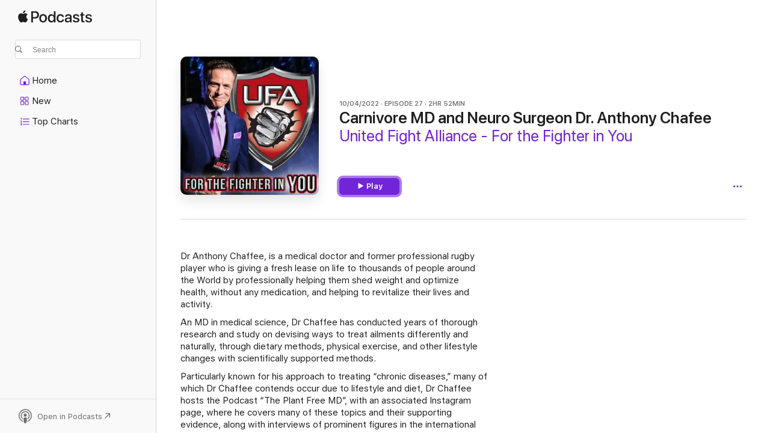

--- FILE ---
content_type: text/html
request_url: https://podcasts.apple.com/us/podcast/carnivore-md-and-neuro-surgeon-dr-anthony-chafee/id1547512511?i=1000581480963
body_size: 18642
content:
<!DOCTYPE html>
<html dir="ltr" lang="en-US">
    <head>
        <meta charset="utf-8" />
        <meta http-equiv="X-UA-Compatible" content="IE=edge" />
        <meta name="viewport" content="width=device-width,initial-scale=1" />
        <meta name="applicable-device" content="pc,mobile" />
        <meta name="referrer" content="strict-origin" />

        <link
            rel="apple-touch-icon"
            sizes="180x180"
            href="/assets/favicon/favicon-180.png"
        />
        <link
            rel="icon"
            type="image/png"
            sizes="32x32"
            href="/assets/favicon/favicon-32.png"
        />
        <link
            rel="icon"
            type="image/png"
            sizes="16x16"
            href="/assets/favicon/favicon-16.png"
        />
        <link
            rel="mask-icon"
            href="/assets/favicon/favicon.svg"
            color="#7e50df"
        />
        <link rel="manifest" href="/manifest.json" />

        <title>Carnivore MD and Neuro Surgeon… - United Fight Alliance - For the Fighter in You - Apple Podcasts</title><!-- HEAD_svelte-1frznod_START --><link rel="preconnect" href="//www.apple.com/wss/fonts" crossorigin="anonymous"><link rel="stylesheet" as="style" href="//www.apple.com/wss/fonts?families=SF+Pro,v4%7CSF+Pro+Icons,v1&amp;display=swap" type="text/css" referrerpolicy="strict-origin-when-cross-origin"><!-- HEAD_svelte-1frznod_END --><!-- HEAD_svelte-eg3hvx_START -->    <meta name="description" content="Dr Anthony Chaffee, is a medical doctor and former professional rugby player who is giving a fresh lease on life to thousands of people around the World by prof">  <link rel="canonical" href="https://podcasts.apple.com/us/podcast/carnivore-md-and-neuro-surgeon-dr-anthony-chafee/id1547512511?i=1000581480963">   <link rel="alternate" type="application/json+oembed" href="https://podcasts.apple.com/api/oembed?url=https%3A%2F%2Fpodcasts.apple.com%2Fus%2Fpodcast%2Fcarnivore-md-and-neuro-surgeon-dr-anthony-chafee%2Fid1547512511%3Fi%3D1000581480963" title="Carnivore MD and Neuro Surgeon… - United Fight Alliance - For the Fighter in You - Apple Podcasts">  <meta name="al:ios:app_store_id" content="525463029"> <meta name="al:ios:app_name" content="Apple Podcasts"> <meta name="apple:content_id" content="1000581480963"> <meta name="apple:title" content="Carnivore MD and Neuro Surgeon Dr. Anthony Chafee"> <meta name="apple:description" content="Dr Anthony Chaffee, is a medical doctor and former professional rugby player who is giving a fresh lease on life to thousands of people around the World by prof">   <meta property="og:title" content="Carnivore MD and Neuro Surgeon Dr. Anthony Chafee"> <meta property="og:description" content="Podcast Episode · United Fight Alliance - For the Fighter in You · 10/04/2022 · 2h 52m"> <meta property="og:site_name" content="Apple Podcasts"> <meta property="og:url" content="https://podcasts.apple.com/us/podcast/carnivore-md-and-neuro-surgeon-dr-anthony-chafee/id1547512511?i=1000581480963"> <meta property="og:image" content="https://is1-ssl.mzstatic.com/image/thumb/Podcasts115/v4/6d/27/43/6d274321-3fdc-b1c7-3f37-2e25c1874183/mza_12352094305154781748.jpg/1200x1200bf-60.jpg"> <meta property="og:image:secure_url" content="https://is1-ssl.mzstatic.com/image/thumb/Podcasts115/v4/6d/27/43/6d274321-3fdc-b1c7-3f37-2e25c1874183/mza_12352094305154781748.jpg/1200x1200bf-60.jpg"> <meta property="og:image:alt" content="Carnivore MD and Neuro Surgeon Dr. Anthony Chafee"> <meta property="og:image:width" content="1200"> <meta property="og:image:height" content="1200"> <meta property="og:image:type" content="image/jpg"> <meta property="og:type" content="website"> <meta property="og:locale" content="en_US">     <meta name="twitter:title" content="Carnivore MD and Neuro Surgeon Dr. Anthony Chafee"> <meta name="twitter:description" content="Podcast Episode · United Fight Alliance - For the Fighter in You · 10/04/2022 · 2h 52m"> <meta name="twitter:site" content="@ApplePodcasts"> <meta name="twitter:image" content="https://is1-ssl.mzstatic.com/image/thumb/Podcasts115/v4/6d/27/43/6d274321-3fdc-b1c7-3f37-2e25c1874183/mza_12352094305154781748.jpg/1200x1200bf-60.jpg"> <meta name="twitter:image:alt" content="Carnivore MD and Neuro Surgeon Dr. Anthony Chafee"> <meta name="twitter:card" content="summary">      <!-- HTML_TAG_START -->
                <script id=schema:episode type="application/ld+json">
                    {"@context":"http://schema.org","@type":"PodcastEpisode","productionCompany":"Jordan Jay Adams","datePublished":"2022-10-04","description":"Dr Anthony Chaffee, is a medical doctor and former professional rugby player who is giving a fresh lease on life to thousands of people around the World by professionally helping them shed weight and optimize health, without any medication, and helping to revitalize their lives and activity.\n\nAn MD in medical science, Dr Chaffee has conducted years of thorough research and study on devising ways to treat ailments differently and naturally, through dietary methods, physical exercise, and other lifestyle changes with scientifically supported methods.\n\nParticularly known for his approach to treating “chronic diseases,” many of which Dr Chaffee contends occur due to lifestyle and diet, Dr Chaffee hosts the Podcast “The Plant Free MD”, with an associated Instagram page, where he covers many of these topics and their supporting evidence, along with interviews of prominent figures in the international community. His YouTube channel, Anthony Chaffee MD, reaches hundreds of patients and others suffering from different ailments,,, many of whom originated in their unhealthy dietary habits.\n\nCurrently a Neurosurgical resident in Perth (Australia), Dr Chaffee also works in a private Functional Medicine practice treating obesity, and chronic disease patients in Perth and elsewhere through video consultations. He is credited with successfully reversing multiple illnesses and reducing or even eliminating the need for medications for many hundreds of people.\n\nThe Carnivore Diet: Is it a Healthy Choice?\n\nMeta description: The carnivore diet has been gaining popularity in recent years, but is it a healthy choice? Learn about the pros and cons of this diet and whether it is right for you.\n\nIntroduction:\n\nThe carnivore diet is a way of eating that involves consuming only animal products, such as meat, fish, and dairy. While this may seem extreme, the diet has gained a following in recent years due to its purported health benefits. However, it is important to understand both the pros and cons of the carnivore diet before deciding whether it is the right choice for you.\n\nH2: The Pros of the Carnivore Diet\n\nH3: Weight Loss\n\nOne of the main reasons people turn to the carnivore diet is for weight loss. This is because the diet eliminates many high-calorie processed foods and carbohydrates, which can lead to a calorie deficit and ultimately weight loss.\n\nH3: Improved Digestion\n\nAnother benefit of the carnivore diet is improved digestion. Many people who follow the diet report a reduction in digestive issues such as bloating, gas, and constipation. This may be due to the elimination of hard-to-digest plant-based foods.\n\nH3: Increased Energy\n\nSome people report an increase in energy levels when following the carnivore diet. This may be due to the high levels of protein and fat in animal products, which provide sustained energy throughout the day.\n\nH2: The Cons of the Carnivore Diet\n\nH3: Nutrient Deficiencies\n\nOne of the main concerns with the carnivore diet is the potential for nutrient deficiencies. While animal products are a good source of protein, they do not provide all the vitamins and minerals that the body needs. For example, the diet lacks fiber, vitamin C, and antioxidants.\n\nH3: High Cholesterol\n\nAnother concern is the potential for high cholesterol levels. Animal products are high in cholesterol, and consuming large amounts of these foods may increase cholesterol levels, which can lead to heart disease and other health problems.\n\nH3: Environmental Impact\n\nFinally, the carnivore diet has an impact on the environment. Consuming large amounts of animal products can lead to increased greenhouse gas emissions and contribute to climate change. Additionally, the production of animal products can have a negative impact on animal welfare.\n\nH2: FAQs\n\nH3: Is the carnivore diet safe?\n\nWhile the carnivore diet can provide short-term weight loss and improved digestion, the long-term safety and sustainability of the diet are unclear. The diet is also not recommended for certain populations, such as pregnant women or people with certain medical conditions.\n\nH3: Can I eat any plant-based foods on the carnivore diet?\n\nNo, the carnivore diet strictly prohibits the consumption of any plant-based foods.\n\nH3: How much meat should I eat on the carnivore diet?\n\nThere is no set amount of meat that one should eat on the carnivore diet. However, it is important to choose high-quality, nutrient-dense sources of animal products.\n\nH2: Conclusion\n\nThe carnivore diet has both pros and cons, and whether it is a healthy choice depends on individual factors such as health status and personal preferences. While it may lead to short-term weight loss and improved digestion, it is important to consider the potential for nutrient deficiencies, high cholesterol levels, and environmental impact. It is always best to consult a healthcare professional before making any significant changes to your diet.\n\n4:00 Carnivore protocol background\n\n5:55 why he became a specialist in neurosurgery\n\n7:30 the inside of the brain! What it looks like and how it pulses!\n\n9:20 they had to skin her from ear to ear\n\n11:25 nutrition versus the physical manipulation of surgery.. are they two different spaces? Or do they converge?\n\n12:40 eating carbs damages the mitochondria\n\n13:50 plant toxins damage the mitochondria\n\n14:10 if you have a healthy mitochondria you cannot get cancer\n\n14:30 Otto Warburg showed that cancer cells use 400 times the amount of glucose than normal cells\n\n14:50 what cancer is and how it starts\n\n16:50 fasting ketones and preventing cancer\n\n17:30 starving cancer\n\n23:15 Heather from Columbus Indiana has a 4 part question:\n\n\nI am wondering how long it takes to ‘transition over’ [specifically our digestion]\nHow to convince others that not eliminating daily is just fine\nWhat amount of daily water is the target\nwhat seems to turn on peoples metabolism\n\n27:55 plants block the absorption of nutrients\n\n30:15 people who eat vegetables have very dirty colons\n\n30:35 are there any vitamins or minerals that are missing that you would need to supplement on the carnivore protocol\n\n33:35 the best thing for our brains is brains\n\n38:38 clean out the marbling and rebuild clean non-fatty muscle\n\n39:20 carnivore flu\n\n40:55 his background in cancer biology\n\n42:40 protein does not kick you out of ketosis\n\n49:00 Are there any transitional fats that you are OK with for instance: olive oil, avocado oil good fats\n\n52:46 reduce your coronary calcium score by going on a high fat diet!\n\n54:10 why is this information not being disseminated to us\n\n54:30 Meredith from Foxboro wants to know if there are any Techniques techniques or nutrition tricks to help her with her late night carbohydrate and sugar cravings\n\n59:37 for the people who initially don’t like eating meat\n\n1:02:10 why is this information not being disseminated\n\n1:05:05 gastroenterologists are not needed if we stop eating plants\n\n1:07:15 As long as the triglycerides are low and the HDL is high, don’t worry about high LDL\n\n1:07:35 It’s the high blood sugar that damages the body.. the glucose fuses to other cells\n\n1:13:10 this seems to address the two Bigs cancer and heart disease how the heck do we not know about this\n\n1:15:45 how do you gain muscle on the carnivore\n\n1:29:10 poisons\n\n1:30:06 cassava root has enough cyanide to kill you\n\n1:30:50 does the cow neutralize the plant poisonous for us\n\n1:32:45 infants are much more tuned in to what is poison and what isn’t poison\n\n1:33:50 why he feels much better on beef\n\n1:35:05 Jordan Peterson’s ailments and everything that was fixed\n\n1:36:10 the ailments that it helped with me\n\n1:38:40 sugar is a drug and needs to be regulated\n\n1:42:35 Dr. Chafee’s opinion of ferments\n\n1:43:45 the Mongols took over the world on horsemeat and fermented horse milk\n\n1:45:40 fermenting is a great way to clean up the poisons\n\n1:50:25 caveman did not get cavities\n\n1:50:50 crooked teeth is nutritional\n\n1:51:51 you’ll get the most out of your Microbiome when you’re on the carnivore diet\n\n1:53:30 I spent 10 years taking the egg yolks out of my eggs!\n\n1:54:30 sugar industry makes $1.2 trillion a year\n\n1:54:40 We spend 2 trillion treating the results of that sugar consumption\n\n1:56:40 if I go 100% carnivore will I still have that glycogen kick\n\n1:57:10 a quick left turn talking about his position as a professional rugby player\n\n2:00:33 The benefits of sprinting\n\nthe difference between anaerobic and aerobic explosiveness\n\n2:01:25 the benefits and importance of sprinting\n\n2:02:30 wind sprints\n\n2:02:55 being trained by the MMA beast Matt Hume\n\n2:05:20 the cardio monster that was Matt Hume\n\n2:07:40 I will have more glycogen in my liver and tissues if I carb load the night before…[ but I will run out of that glycogen. Dr. Chafee will never run out because he’s making his glycogen through fat burning\n\n2:08:30 You have rocksolid glycogen when you’re getting it from fat. When you eat carbs you derail that steady process\n\n2:11:10 he goes to the gym to metabolize fat to get energy to feel good\n\n2:12:25 wind sprinting miles\n\n2:16:15 concepts really protein, fat, carbs. The protein is a nonnegotiable always protein to rebuild - now where am I going to get my energy from fat or carbs?\n\n2:18:53 his first professor who blew his mind\n\n2:20:43 all of his contact information\n\n2:22:10 His 30 day carnivore challenge\n\n2:26:24 how the carnivore protocol addresses the different dementias\n\n2:29:30 saturated fat protective against stroke\n\n2:32:40 the brain exists on long chain fatty acids animal fat not plant fat\n\n2:33:33 Alzheimer’s is just insulin resistance of the brain\n\n2:35:00 ketogenic diet wakes up the brain\n\n2:35:30 the fasting mimicking diet\n\n2:35:40 Thousands of studies showing that ketogenic diet has huge benefits including for Alzheimer’s and Parkinson’s as a treatment regime is better efficacy than every medication trial ever for Alzheimers\n\n2:37:40 Thomas Seyfried work at Yale with keto proto","duration":"PT2H51M44S","genre":["Nutrition"],"name":"Carnivore MD and Neuro Surgeon Dr. Anthony Chafee","offers":[{"@type":"Offer","category":"free","price":0}],"potentialAction":{"@type":"ListenAction","expectsAcceptanceOf":{"@type":"Offer","category":"free"},"target":{"@type":"EntryPoint","actionPlatform":"https://podcasts.apple.com/us/podcast/carnivore-md-and-neuro-surgeon-dr-anthony-chafee/id1547512511?i=1000581480963"}},"url":"https://podcasts.apple.com/us/podcast/carnivore-md-and-neuro-surgeon-dr-anthony-chafee/id1547512511?i=1000581480963","episodeNumber":27,"partOfSeries":{"@type":"CreativeWorkSeries","name":"United Fight Alliance - For the Fighter in You","url":"https://podcasts.apple.com/us/podcast/united-fight-alliance-for-the-fighter-in-you/id1547512511","offers":[{"@type":"Offer","category":"free","price":0}]},"thumbnailUrl":"https://is1-ssl.mzstatic.com/image/thumb/Podcasts115/v4/6d/27/43/6d274321-3fdc-b1c7-3f37-2e25c1874183/mza_12352094305154781748.jpg/1200x1200bf.webp"}
                </script>
                <!-- HTML_TAG_END -->    <!-- HEAD_svelte-eg3hvx_END --><!-- HEAD_svelte-1p7jl_START --><!-- HEAD_svelte-1p7jl_END -->
      <script type="module" crossorigin src="/assets/index~6ee77bbec8.js"></script>
      <link rel="stylesheet" href="/assets/index~6c3ea543f1.css">
    </head>
    <body>
        <svg style="display: none" xmlns="http://www.w3.org/2000/svg">
            <symbol id="play-circle-fill" viewBox="0 0 60 60">
                <path
                    class="icon-circle-fill__circle"
                    fill="var(--iconCircleFillBG, transparent)"
                    d="M30 60c16.411 0 30-13.617 30-30C60 13.588 46.382 0 29.971 0 13.588 0 .001 13.588.001 30c0 16.383 13.617 30 30 30Z"
                />
                <path
                    fill="var(--iconFillArrow, var(--keyColor, black))"
                    d="M24.411 41.853c-1.41.853-3.028.177-3.028-1.294V19.47c0-1.44 1.735-2.058 3.028-1.294l17.265 10.235a1.89 1.89 0 0 1 0 3.265L24.411 41.853Z"
                />
            </symbol>
        </svg>
        <script defer src="/assets/focus-visible/focus-visible.min.js"></script>
        

        <script
            async
            src="/includes/js-cdn/musickit/v3/amp/musickit.js"
        ></script>
        <script
            type="module"
            async
            src="/includes/js-cdn/musickit/v3/components/musickit-components/musickit-components.esm.js"
        ></script>
        <script
            nomodule
            async
            src="/includes/js-cdn/musickit/v3/components/musickit-components/musickit-components.js"
        ></script>
        <div id="body-container">
              <div class="app-container svelte-ybg737" data-testid="app-container"> <div class="header svelte-1jb51s" data-testid="header"><nav data-testid="navigation" class="navigation svelte-13li0vp"><div class="navigation__header svelte-13li0vp"><div data-testid="logo" class="logo svelte-1gk6pig"> <a aria-label="Apple Podcasts" role="img" href="https://podcasts.apple.com/us/new" class="svelte-1gk6pig"><svg height="12" viewBox="0 0 67 12" width="67" class="podcasts-logo" aria-hidden="true"><path d="M45.646 3.547c1.748 0 2.903.96 2.903 2.409v5.048h-1.44V9.793h-.036c-.424.819-1.35 1.337-2.31 1.337-1.435 0-2.437-.896-2.437-2.22 0-1.288.982-2.065 2.722-2.17l2.005-.112v-.56c0-.82-.536-1.282-1.448-1.282-.836 0-1.42.4-1.539 1.037H42.66c.042-1.33 1.274-2.276 2.986-2.276zm-22.971 0c2.123 0 3.474 1.456 3.474 3.774 0 2.325-1.344 3.774-3.474 3.774s-3.474-1.45-3.474-3.774c0-2.318 1.358-3.774 3.474-3.774zm15.689 0c1.88 0 3.05 1.19 3.174 2.626h-1.434c-.132-.778-.737-1.359-1.726-1.359-1.156 0-1.922.974-1.922 2.507 0 1.568.773 2.514 1.936 2.514.933 0 1.545-.47 1.712-1.324h1.448c-.167 1.548-1.399 2.584-3.174 2.584-2.089 0-3.453-1.435-3.453-3.774 0-2.29 1.364-3.774 3.439-3.774zm14.263.007c1.622 0 2.785.903 2.82 2.206h-1.414c-.062-.652-.612-1.05-1.448-1.05-.814 0-1.357.377-1.357.952 0 .44.362.735 1.12.924l1.233.287c1.476.357 2.033.903 2.033 1.981 0 1.33-1.254 2.241-3.043 2.241-1.726 0-2.889-.89-3-2.234h1.49c.104.708.668 1.086 1.58 1.086.898 0 1.462-.371 1.462-.96 0-.455-.279-.7-1.044-.896L51.75 7.77c-1.323-.322-1.991-1.001-1.991-2.024 0-1.302 1.163-2.191 2.868-2.191zm11.396 0c1.622 0 2.784.903 2.82 2.206h-1.414c-.063-.652-.613-1.05-1.448-1.05-.815 0-1.358.377-1.358.952 0 .44.362.735 1.121.924l1.232.287C66.452 7.23 67 7.776 67 8.854c0 1.33-1.244 2.241-3.033 2.241-1.726 0-2.889-.89-3-2.234h1.49c.104.708.668 1.086 1.58 1.086.898 0 1.461-.371 1.461-.96 0-.455-.278-.7-1.044-.896l-1.308-.322c-1.323-.322-1.992-1.001-1.992-2.024 0-1.302 1.163-2.191 2.869-2.191zM6.368 2.776l.221.001c.348.028 1.352.135 1.994 1.091-.053.04-1.19.7-1.177 2.088.013 1.656 1.445 2.209 1.458 2.222-.013.041-.227.782-.749 1.55-.455.673-.924 1.333-1.673 1.346-.723.014-.964-.43-1.793-.43-.83 0-1.098.417-1.78.444-.723.027-1.272-.715-1.727-1.388C.205 8.34-.504 5.862.46 4.191c.468-.835 1.325-1.36 2.248-1.373.71-.013 1.365.471 1.793.471.429 0 1.191-.565 2.088-.512zM33.884.9v10.104h-1.462V9.751h-.028c-.432.84-1.267 1.33-2.332 1.33-1.83 0-3.077-1.484-3.077-3.76s1.246-3.76 3.063-3.76c1.051 0 1.88.49 2.297 1.302h.028V.9zm24.849.995v1.743h1.392v1.197h-1.392v4.061c0 .63.279.925.891.925.153 0 .397-.021.494-.035v1.19c-.167.042-.5.07-.835.07-1.483 0-2.06-.56-2.06-1.989V4.835h-1.066V3.638h1.065V1.895zM15.665.9c1.949 0 3.306 1.352 3.306 3.32 0 1.974-1.385 3.332-3.355 3.332h-2.158v3.452h-1.56V.9zm31.388 6.778-1.803.112c-.898.056-1.406.448-1.406 1.078 0 .645.529 1.065 1.336 1.065 1.051 0 1.873-.729 1.873-1.688zM22.675 4.793c-1.218 0-1.942.946-1.942 2.528 0 1.596.724 2.528 1.942 2.528s1.942-.932 1.942-2.528c0-1.59-.724-2.528-1.942-2.528zm7.784.056c-1.17 0-1.935.974-1.935 2.472 0 1.512.765 2.479 1.935 2.479 1.155 0 1.928-.98 1.928-2.479 0-1.484-.773-2.472-1.928-2.472zM15.254 2.224h-1.796v4.012h1.789c1.357 0 2.13-.735 2.13-2.01 0-1.274-.773-2.002-2.123-2.002zM6.596.13c.067.649-.188 1.283-.563 1.756-.39.46-1.007.824-1.624.77-.08-.621.228-1.283.577-1.688.389-.473 1.06-.81 1.61-.838z"></path></svg></a> </div> <div class="search-input-wrapper svelte-1gxcl7k" data-testid="search-input"><div data-testid="amp-search-input" aria-controls="search-suggestions" aria-expanded="false" aria-haspopup="listbox" aria-owns="search-suggestions" class="search-input-container svelte-rg26q6" tabindex="-1" role=""><div class="flex-container svelte-rg26q6"><form id="search-input-form" class="svelte-rg26q6"><svg height="16" width="16" viewBox="0 0 16 16" class="search-svg" aria-hidden="true"><path d="M11.87 10.835c.018.015.035.03.051.047l3.864 3.863a.735.735 0 1 1-1.04 1.04l-3.863-3.864a.744.744 0 0 1-.047-.051 6.667 6.667 0 1 1 1.035-1.035zM6.667 12a5.333 5.333 0 1 0 0-10.667 5.333 5.333 0 0 0 0 10.667z"></path></svg> <input value="" aria-autocomplete="list" aria-multiline="false" aria-controls="search-suggestions" aria-label="Search" placeholder="Search" spellcheck="false" autocomplete="off" autocorrect="off" autocapitalize="off" type="text" inputmode="search" class="search-input__text-field svelte-rg26q6" data-testid="search-input__text-field"></form> </div> <div data-testid="search-scope-bar"></div>   </div> </div></div> <div data-testid="navigation-content" class="navigation__content svelte-13li0vp" id="navigation" aria-hidden="false"><div class="navigation__scrollable-container svelte-13li0vp"><div data-testid="navigation-items-primary" class="navigation-items navigation-items--primary svelte-ng61m8"> <ul class="navigation-items__list svelte-ng61m8">  <li class="navigation-item navigation-item__home svelte-1a5yt87" aria-selected="false" data-testid="navigation-item"> <a href="https://podcasts.apple.com/us/home" class="navigation-item__link svelte-1a5yt87" role="button" data-testid="home" aria-pressed="false"><div class="navigation-item__content svelte-zhx7t9"> <span class="navigation-item__icon svelte-zhx7t9"> <svg xmlns="http://www.w3.org/2000/svg" width="24" height="24" viewBox="0 0 24 24" aria-hidden="true"><path d="M6.392 19.41H17.84c1.172 0 1.831-.674 1.831-1.787v-6.731c0-.689-.205-1.18-.732-1.612l-5.794-4.863c-.322-.271-.651-.403-1.025-.403-.374 0-.703.132-1.025.403L5.3 9.28c-.527.432-.732.923-.732 1.612v6.73c0 1.114.659 1.788 1.823 1.788Zm0-1.106c-.402 0-.717-.293-.717-.681v-6.731c0-.352.088-.564.337-.77l5.793-4.855c.11-.088.227-.147.315-.147s.205.059.315.147l5.793 4.856c.242.205.337.417.337.769v6.73c0 .389-.315.682-.725.682h-3.596v-4.431c0-.337-.22-.557-.557-.557H10.56c-.337 0-.564.22-.564.557v4.43H6.392Z"></path></svg> </span> <span class="navigation-item__label svelte-zhx7t9"> Home </span> </div></a>  </li>  <li class="navigation-item navigation-item__new svelte-1a5yt87" aria-selected="false" data-testid="navigation-item"> <a href="https://podcasts.apple.com/us/new" class="navigation-item__link svelte-1a5yt87" role="button" data-testid="new" aria-pressed="false"><div class="navigation-item__content svelte-zhx7t9"> <span class="navigation-item__icon svelte-zhx7t9"> <svg xmlns="http://www.w3.org/2000/svg" width="24" height="24" viewBox="0 0 24 24" aria-hidden="true"><path d="M9.739 11.138c.93 0 1.399-.47 1.399-1.436V6.428c0-.967-.47-1.428-1.4-1.428h-3.34C5.469 5 5 5.461 5 6.428v3.274c0 .967.469 1.436 1.399 1.436h3.34Zm7.346 0c.93 0 1.399-.47 1.399-1.436V6.428c0-.967-.469-1.428-1.399-1.428h-3.333c-.937 0-1.406.461-1.406 1.428v3.274c0 .967.469 1.436 1.406 1.436h3.333Zm-7.368-1.033H6.414c-.257 0-.381-.132-.381-.403V6.428c0-.263.124-.395.38-.395h3.304c.256 0 .388.132.388.395v3.274c0 .271-.132.403-.388.403Zm7.353 0h-3.303c-.264 0-.388-.132-.388-.403V6.428c0-.263.124-.395.388-.395h3.303c.257 0 .381.132.381.395v3.274c0 .271-.124.403-.38.403Zm-7.33 8.379c.93 0 1.399-.462 1.399-1.428v-3.282c0-.96-.47-1.428-1.4-1.428h-3.34c-.93 0-1.398.469-1.398 1.428v3.282c0 .966.469 1.428 1.399 1.428h3.34Zm7.346 0c.93 0 1.399-.462 1.399-1.428v-3.282c0-.96-.469-1.428-1.399-1.428h-3.333c-.937 0-1.406.469-1.406 1.428v3.282c0 .966.469 1.428 1.406 1.428h3.333ZM9.717 17.45H6.414c-.257 0-.381-.132-.381-.395v-3.274c0-.271.124-.403.38-.403h3.304c.256 0 .388.132.388.403v3.274c0 .263-.132.395-.388.395Zm7.353 0h-3.303c-.264 0-.388-.132-.388-.395v-3.274c0-.271.124-.403.388-.403h3.303c.257 0 .381.132.381.403v3.274c0 .263-.124.395-.38.395Z"></path></svg> </span> <span class="navigation-item__label svelte-zhx7t9"> New </span> </div></a>  </li>  <li class="navigation-item navigation-item__charts svelte-1a5yt87" aria-selected="false" data-testid="navigation-item"> <a href="https://podcasts.apple.com/us/charts" class="navigation-item__link svelte-1a5yt87" role="button" data-testid="charts" aria-pressed="false"><div class="navigation-item__content svelte-zhx7t9"> <span class="navigation-item__icon svelte-zhx7t9"> <svg xmlns="http://www.w3.org/2000/svg" width="24" height="24" viewBox="0 0 24 24" aria-hidden="true"><path d="M6.597 9.362c.278 0 .476-.161.476-.49V6.504c0-.307-.22-.505-.542-.505-.257 0-.418.088-.6.212l-.52.36c-.147.102-.228.197-.228.35 0 .191.147.323.315.323.095 0 .14-.015.264-.102l.337-.227h.014V8.87c0 .33.19.49.484.49Zm12.568-.886c.33 0 .593-.257.593-.586a.586.586 0 0 0-.593-.594h-9.66a.586.586 0 0 0-.594.594c0 .33.264.586.593.586h9.661ZM7.3 13.778c.198 0 .351-.139.351-.344 0-.22-.146-.359-.351-.359H6.252v-.022l.601-.483c.498-.41.696-.645.696-1.077 0-.586-.49-.981-1.282-.981-.703 0-1.208.366-1.208.835 0 .234.153.359.402.359.169 0 .279-.052.381-.22.103-.176.235-.271.44-.271.212 0 .366.139.366.344 0 .176-.088.33-.469.63l-.96.791a.493.493 0 0 0-.204.41c0 .227.16.388.402.388H7.3Zm11.865-.871a.59.59 0 1 0 0-1.18h-9.66a.59.59 0 1 0 0 1.18h9.66ZM6.282 18.34c.871 0 1.384-.388 1.384-1.003 0-.403-.278-.681-.784-.725v-.022c.367-.066.66-.315.66-.74 0-.557-.542-.864-1.268-.864-.57 0-1.193.27-1.193.754 0 .205.146.352.373.352.161 0 .234-.066.337-.176.168-.183.3-.242.483-.242.227 0 .396.11.396.33 0 .205-.176.308-.476.308h-.08c-.206 0-.338.102-.338.314 0 .198.125.315.337.315h.095c.33 0 .506.11.506.337 0 .198-.183.345-.432.345-.257 0-.44-.147-.579-.286-.088-.08-.161-.14-.3-.14-.235 0-.403.14-.403.367 0 .505.688.776 1.282.776Zm12.883-1.01c.33 0 .593-.257.593-.586a.586.586 0 0 0-.593-.594h-9.66a.586.586 0 0 0-.594.594c0 .33.264.586.593.586h9.661Z"></path></svg> </span> <span class="navigation-item__label svelte-zhx7t9"> Top Charts </span> </div></a>  </li>  <li class="navigation-item navigation-item__search svelte-1a5yt87" aria-selected="false" data-testid="navigation-item"> <a href="https://podcasts.apple.com/us/search" class="navigation-item__link svelte-1a5yt87" role="button" data-testid="search" aria-pressed="false"><div class="navigation-item__content svelte-zhx7t9"> <span class="navigation-item__icon svelte-zhx7t9"> <svg height="24" viewBox="0 0 24 24" width="24" aria-hidden="true"><path d="M17.979 18.553c.476 0 .813-.366.813-.835a.807.807 0 0 0-.235-.586l-3.45-3.457a5.61 5.61 0 0 0 1.158-3.413c0-3.098-2.535-5.633-5.633-5.633C7.542 4.63 5 7.156 5 10.262c0 3.098 2.534 5.632 5.632 5.632a5.614 5.614 0 0 0 3.274-1.055l3.472 3.472a.835.835 0 0 0 .6.242zm-7.347-3.875c-2.417 0-4.416-2-4.416-4.416 0-2.417 2-4.417 4.416-4.417 2.417 0 4.417 2 4.417 4.417s-2 4.416-4.417 4.416z" fill-opacity=".95"></path></svg> </span> <span class="navigation-item__label svelte-zhx7t9"> Search </span> </div></a>  </li></ul> </div>   </div> <div class="navigation__native-cta"><div slot="native-cta"></div></div></div> </nav> </div>  <div id="scrollable-page" class="scrollable-page svelte-ofwq8g" data-testid="main-section" aria-hidden="false"> <div class="player-bar svelte-dsbdte" data-testid="player-bar" aria-label="Media Controls" aria-hidden="false">   </div> <main data-testid="main" class="svelte-n0itnb"><div class="content-container svelte-n0itnb" data-testid="content-container">    <div class="page-container svelte-1vsyrnf">    <div class="section section--episodeHeaderRegular svelte-1cj8vg9 without-bottom-spacing" data-testid="section-container" aria-label="Featured" aria-hidden="false"> <div class="shelf-content" data-testid="shelf-content"> <div class="container-detail-header svelte-1uuona0 container-detail-header--no-description" data-testid="container-detail-header"><div slot="artwork" data-testid="artwork" class="svelte-16t2ez2 uses-show-size"><div data-testid="artwork-component" class="artwork-component artwork-component--aspect-ratio artwork-component--orientation-square svelte-uduhys container-style   artwork-component--fullwidth    artwork-component--has-borders" style="
            --artwork-bg-color: #030400;
            --aspect-ratio: 1;
            --placeholder-bg-color: #030400;
       ">   <picture class="svelte-uduhys"><source sizes=" (max-width:999px) 270px,(min-width:1000px) and (max-width:1319px) 300px,(min-width:1320px) and (max-width:1679px) 300px,300px" srcset="https://is1-ssl.mzstatic.com/image/thumb/Podcasts115/v4/6d/27/43/6d274321-3fdc-b1c7-3f37-2e25c1874183/mza_12352094305154781748.jpg/270x270bb.webp 270w,https://is1-ssl.mzstatic.com/image/thumb/Podcasts115/v4/6d/27/43/6d274321-3fdc-b1c7-3f37-2e25c1874183/mza_12352094305154781748.jpg/300x300bb.webp 300w,https://is1-ssl.mzstatic.com/image/thumb/Podcasts115/v4/6d/27/43/6d274321-3fdc-b1c7-3f37-2e25c1874183/mza_12352094305154781748.jpg/540x540bb.webp 540w,https://is1-ssl.mzstatic.com/image/thumb/Podcasts115/v4/6d/27/43/6d274321-3fdc-b1c7-3f37-2e25c1874183/mza_12352094305154781748.jpg/600x600bb.webp 600w" type="image/webp"> <source sizes=" (max-width:999px) 270px,(min-width:1000px) and (max-width:1319px) 300px,(min-width:1320px) and (max-width:1679px) 300px,300px" srcset="https://is1-ssl.mzstatic.com/image/thumb/Podcasts115/v4/6d/27/43/6d274321-3fdc-b1c7-3f37-2e25c1874183/mza_12352094305154781748.jpg/270x270bb-60.jpg 270w,https://is1-ssl.mzstatic.com/image/thumb/Podcasts115/v4/6d/27/43/6d274321-3fdc-b1c7-3f37-2e25c1874183/mza_12352094305154781748.jpg/300x300bb-60.jpg 300w,https://is1-ssl.mzstatic.com/image/thumb/Podcasts115/v4/6d/27/43/6d274321-3fdc-b1c7-3f37-2e25c1874183/mza_12352094305154781748.jpg/540x540bb-60.jpg 540w,https://is1-ssl.mzstatic.com/image/thumb/Podcasts115/v4/6d/27/43/6d274321-3fdc-b1c7-3f37-2e25c1874183/mza_12352094305154781748.jpg/600x600bb-60.jpg 600w" type="image/jpeg"> <img alt="United Fight Alliance - For the Fighter in You" class="artwork-component__contents artwork-component__image svelte-uduhys" src="/assets/artwork/1x1.gif" decoding="async" width="300" height="300" fetchpriority="auto" style="opacity: 1;"></picture> </div> <div class="progress-bar svelte-16t2ez2"></div></div> <div class="headings svelte-1uuona0"><div class="headings__metadata-top svelte-1uuona0"><ul class="metadata svelte-16t2ez2"><li class="svelte-16t2ez2">10/04/2022</li><li class="svelte-16t2ez2">EPISODE 27</li><li class="svelte-16t2ez2">2HR 52MIN</li> </ul> </div> <h1 class="headings__title svelte-1uuona0" data-testid="non-editable-product-title"><span dir="auto">Carnivore MD and Neuro Surgeon Dr. Anthony Chafee</span></h1> <div class="headings__subtitles svelte-1uuona0" data-testid="product-subtitles"><div class="subtitle-action svelte-16t2ez2"> <a data-testid="click-action" href="https://podcasts.apple.com/us/podcast/united-fight-alliance-for-the-fighter-in-you/id1547512511" class="link-action svelte-1c9ml6j" dir="auto">United Fight Alliance - For the Fighter in You</a></div></div>  </div>  <div class="primary-actions svelte-1uuona0"><div class="primary-actions__button primary-actions__button--play svelte-1uuona0"> <div class="play-button-container svelte-16t2ez2" data-should-focus> <div class="button-action svelte-1dchn99 primary" data-testid="button-action"> <div class="button svelte-yk984v primary" data-testid="button-base-wrapper"><button data-testid="button-base" type="button"  class="svelte-yk984v"> <span data-testid="button-icon-play" class="icon svelte-1dchn99"><svg height="16" viewBox="0 0 16 16" width="16"><path d="m4.4 15.14 10.386-6.096c.842-.459.794-1.64 0-2.097L4.401.85c-.87-.53-2-.12-2 .82v12.625c0 .966 1.06 1.4 2 .844z"></path></svg></span>  Play  </button> </div> </div> </div> </div> </div> <div class="secondary-actions svelte-1uuona0"><div slot="secondary-actions"><div class="cloud-buttons svelte-1vilthy" data-testid="cloud-buttons"><div class="cloud-buttons__save svelte-1vilthy"></div> <amp-contextual-menu-button config="[object Object]" class="svelte-1sn4kz"> <span aria-label="MORE" class="more-button svelte-1sn4kz  more-button--non-platter" data-testid="more-button" slot="trigger-content"><svg width="28" height="28" viewBox="0 0 28 28" class="glyph" xmlns="http://www.w3.org/2000/svg"><circle fill="var(--iconCircleFill, transparent)" cx="14" cy="14" r="14"></circle><path fill="var(--iconEllipsisFill, white)" d="M10.105 14c0-.87-.687-1.55-1.564-1.55-.862 0-1.557.695-1.557 1.55 0 .848.695 1.55 1.557 1.55.855 0 1.564-.702 1.564-1.55zm5.437 0c0-.87-.68-1.55-1.542-1.55A1.55 1.55 0 0012.45 14c0 .848.695 1.55 1.55 1.55.848 0 1.542-.702 1.542-1.55zm5.474 0c0-.87-.687-1.55-1.557-1.55-.87 0-1.564.695-1.564 1.55 0 .848.694 1.55 1.564 1.55.848 0 1.557-.702 1.557-1.55z"></path></svg></span> </amp-contextual-menu-button> </div></div></div></div> </div></div> <div class="section section--paragraph svelte-1cj8vg9     section--display-separator" data-testid="section-container" aria-hidden="false"> <div class="shelf-content" data-testid="shelf-content">  <div data-testid="paragraphs" class="paragraph-wrapper svelte-l0g9pr" dir="auto"><!-- HTML_TAG_START --><p><br>
Dr Anthony Chaffee, is a medical doctor and former professional rugby player who is giving a fresh lease on life to thousands of people around the World by professionally helping them shed weight and optimize health, without any medication, and helping to revitalize their lives and activity.</p><p>An MD in medical science, Dr Chaffee has conducted years of thorough research and study on devising ways to treat ailments differently and naturally, through dietary methods, physical exercise, and other lifestyle changes with scientifically supported methods.</p><p>Particularly known for his approach to treating “chronic diseases,” many of which Dr Chaffee contends occur due to lifestyle and diet, Dr Chaffee hosts the Podcast “The Plant Free MD”, with an associated Instagram page, where he covers many of these topics and their supporting evidence, along with interviews of prominent figures in the international community. His YouTube channel, Anthony Chaffee MD, reaches hundreds of patients and others suffering from different ailments,,, many of whom originated in their unhealthy dietary habits.</p><p>Currently a Neurosurgical resident in Perth (Australia), Dr Chaffee also works in a private Functional Medicine practice treating obesity, and chronic disease patients in Perth and elsewhere through video consultations. He is credited with successfully reversing multiple illnesses and reducing or even eliminating the need for medications for many hundreds of people.</p><p>The Carnivore Diet: Is it a Healthy Choice?</p><p>Meta description: The carnivore diet has been gaining popularity in recent years, but is it a healthy choice? Learn about the pros and cons of this diet and whether it is right for you.</p><p>Introduction:</p><p>The carnivore diet is a way of eating that involves consuming only animal products, such as meat, fish, and dairy. While this may seem extreme, the diet has gained a following in recent years due to its purported health benefits. However, it is important to understand both the pros and cons of the carnivore diet before deciding whether it is the right choice for you.</p><p>H2: The Pros of the Carnivore Diet</p><p>H3: Weight Loss</p><p>One of the main reasons people turn to the carnivore diet is for weight loss. This is because the diet eliminates many high-calorie processed foods and carbohydrates, which can lead to a calorie deficit and ultimately weight loss.</p><p>H3: Improved Digestion</p><p>Another benefit of the carnivore diet is improved digestion. Many people who follow the diet report a reduction in digestive issues such as bloating, gas, and constipation. This may be due to the elimination of hard-to-digest plant-based foods.</p><p>H3: Increased Energy</p><p>Some people report an increase in energy levels when following the carnivore diet. This may be due to the high levels of protein and fat in animal products, which provide sustained energy throughout the day.</p><p>H2: The Cons of the Carnivore Diet</p><p>H3: Nutrient Deficiencies</p><p>One of the main concerns with the carnivore diet is the potential for nutrient deficiencies. While animal products are a good source of protein, they do not provide all the vitamins and minerals that the body needs. For example, the diet lacks fiber, vitamin C, and antioxidants.</p><p>H3: High Cholesterol</p><p>Another concern is the potential for high cholesterol levels. Animal products are high in cholesterol, and consuming large amounts of these foods may increase cholesterol levels, which can lead to heart disease and other health problems.</p><p>H3: Environmental Impact</p><p>Finally, the carnivore diet has an impact on the environment. Consuming large amounts of animal products can lead to increased greenhouse gas emissions and contribute to climate change. Additionally, the production of animal products can have a negative impact on animal welfare.</p><p>H2: FAQs</p><p>H3: Is the carnivore diet safe?</p><p>While the carnivore diet can provide short-term weight loss and improved digestion, the long-term safety and sustainability of the diet are unclear. The diet is also not recommended for certain populations, such as pregnant women or people with certain medical conditions.</p><p>H3: Can I eat any plant-based foods on the carnivore diet?</p><p>No, the carnivore diet strictly prohibits the consumption of any plant-based foods.</p><p>H3: How much meat should I eat on the carnivore diet?</p><p>There is no set amount of meat that one should eat on the carnivore diet. However, it is important to choose high-quality, nutrient-dense sources of animal products.</p><p>H2: Conclusion</p><p>The carnivore diet has both pros and cons, and whether it is a healthy choice depends on individual factors such as health status and personal preferences. While it may lead to short-term weight loss and improved digestion, it is important to consider the potential for nutrient deficiencies, high cholesterol levels, and environmental impact. It is always best to consult a healthcare professional before making any significant changes to your diet.</p><p>4:00 Carnivore protocol background</p><p>5:55 why he became a specialist in neurosurgery</p><p>7:30 the inside of the brain! What it looks like and how it pulses!</p><p>9:20 they had to skin her from ear to ear</p><p>11:25 nutrition versus the physical manipulation of surgery.. are they two different spaces? Or do they converge?</p><p>12:40 eating carbs damages the mitochondria</p><p>13:50 plant toxins damage the mitochondria</p><p>14:10 if you have a healthy mitochondria you cannot get cancer</p><p>14:30 Otto Warburg showed that cancer cells use 400 times the amount of glucose than normal cells</p><p>14:50 what cancer is and how it starts</p><p>16:50 fasting ketones and preventing cancer</p><p>17:30 starving cancer</p><p>23:15 Heather from Columbus Indiana has a 4 part question:</p><ol><li>
<ol><li>I am wondering how long it takes to ‘transition over’ [specifically our digestion]</li>
<li>How to convince others that not eliminating daily is just fine</li>
<li>What amount of daily water is the target</li>
<li>what seems to turn on peoples metabolism</li>
</ol></li>
</ol><p>27:55 plants block the absorption of nutrients</p><p>30:15 people who eat vegetables have very dirty colons</p><p>30:35 are there any vitamins or minerals that are missing that you would need to supplement on the carnivore protocol</p><p>33:35 the best thing for our brains is brains</p><p>38:38 clean out the marbling and rebuild clean non-fatty muscle</p><p>39:20 carnivore flu</p><p>40:55 his background in cancer biology</p><p>42:40 protein does not kick you out of ketosis</p><p>49:00 Are there any transitional fats that you are OK with for instance: olive oil, avocado oil good fats</p><p>52:46 reduce your coronary calcium score by going on a high fat diet!</p><p>54:10 why is this information not being disseminated to us</p><p>54:30 Meredith from Foxboro wants to know if there are any Techniques techniques or nutrition tricks to help her with her late night carbohydrate and sugar cravings</p><p>59:37 for the people who initially don’t like eating meat</p><p>1:02:10 why is this information not being disseminated</p><p>1:05:05 gastroenterologists are not needed if we stop eating plants</p><p>1:07:15 As long as the triglycerides are low and the HDL is high, don’t worry about high LDL</p><p>1:07:35 It’s the high blood sugar that damages the body.. the glucose fuses to other cells</p><p>1:13:10 this seems to address the two Bigs cancer and heart disease how the heck do we not know about this</p><p>1:15:45 how do you gain muscle on the carnivore</p><p>1:29:10 poisons</p><p>1:30:06 cassava root has enough cyanide to kill you</p><p>1:30:50 does the cow neutralize the plant poisonous for us</p><p>1:32:45 infants are much more tuned in to what is poison and what isn’t poison</p><p>1:33:50 why he feels much better on beef</p><p>1:35:05 Jordan Peterson’s ailments and everything that was fixed</p><p>1:36:10 the ailments that it helped with me</p><p>1:38:40 sugar is a drug and needs to be regulated</p><p>1:42:35 Dr. Chafee’s opinion of ferments</p><p>1:43:45 the Mongols took over the world on horsemeat and fermented horse milk</p><p>1:45:40 fermenting is a great way to clean up the poisons</p><p>1:50:25 caveman did not get cavities</p><p>1:50:50 crooked teeth is nutritional</p><p>1:51:51 you’ll get the most out of your Microbiome when you’re on the carnivore diet</p><p>1:53:30 I spent 10 years taking the egg yolks out of my eggs!</p><p>1:54:30 sugar industry makes $1.2 trillion a year</p><p>1:54:40 We spend 2 trillion treating the results of that sugar consumption</p><p>1:56:40 if I go 100% carnivore will I still have that glycogen kick</p><p>1:57:10 a quick left turn talking about his position as a professional rugby player</p><p>2:00:33 The benefits of sprinting</p><p>the difference between anaerobic and aerobic explosiveness</p><p>2:01:25 the benefits and importance of sprinting</p><p>2:02:30 wind sprints</p><p>2:02:55 being trained by the MMA beast Matt Hume</p><p>2:05:20 the cardio monster that was Matt Hume</p><p>2:07:40 I will have more glycogen in my liver and tissues if I carb load the night before…[ but I will run out of that glycogen. Dr. Chafee will never run out because he’s making his glycogen through fat burning</p><p>2:08:30 You have rocksolid glycogen when you’re getting it from fat. When you eat carbs you derail that steady process</p><p>2:11:10 he goes to the gym to metabolize fat to get energy to feel good</p><p>2:12:25 wind sprinting miles</p><p>2:16:15 concepts really protein, fat, carbs. The protein is a nonnegotiable always protein to rebuild - now where am I going to get my energy from fat or carbs?</p><p>2:18:53 his first professor who blew his mind</p><p>2:20:43 all of his contact information</p><p>2:22:10 His 30 day carnivore challenge</p><p>2:26:24 how the carnivore protocol addresses the</p><!-- HTML_TAG_END --> </div></div></div> <div class="section section--externalLinkListInline svelte-1cj8vg9     section--display-separator" data-testid="section-container" aria-hidden="false"> <div class="shelf-content" data-testid="shelf-content"><div class="link-list svelte-knsjsh" data-testid="link-list">   <a data-testid="click-action" href="https://unitedfightalliance.podbean.com/e/carnivore-md-and-neuro-surgeon-anthony-chafee/" class="link-action link-action--external svelte-1c9ml6j" target="_blank" rel="noopener noreferrer" dir="auto"><span class="link-action__text svelte-1c9ml6j">Episode Webpage  </span><svg xmlns="http://www.w3.org/2000/svg" viewBox="11.914 4.592 12 12" width="12" height="12" style="fill: currentColor;" class="external-link-icon"><path d="M23.207 5.363c-.673-.664-1.613-.771-2.724-.771h-5.096c-1.095 0-2.038.109-2.708.773-.664.67-.765 1.596-.765 2.693v5.047c0 1.12.099 2.054.763 2.715.671.671 1.605.771 2.723.771h5.082c1.11 0 2.052-.1 2.724-.771.663-.67.763-1.595.763-2.715V8.079c0-1.12-.1-2.047-.763-2.715Zm-.289 2.534v5.388c0 .671-.087 1.371-.482 1.766-.395.396-1.103.489-1.773.489H15.22c-.67 0-1.379-.093-1.774-.489-.395-.395-.48-1.094-.48-1.766V7.918c0-.69.085-1.393.479-1.788.395-.396 1.108-.487 1.797-.487h5.422c.67 0 1.378.093 1.773.488.396.395.482 1.094.482 1.766Zm-2.928 4.304c.286 0 .476-.219.476-.52v-3.08c0-.39-.211-.54-.544-.54h-3.103c-.301 0-.5.19-.5.475 0 .287.205.477.513.477h1.19l.969-.103-1.018.953-2.41 2.403a.504.504 0 0 0-.155.355c0 .293.192.484.477.484.157 0 .282-.06.369-.148l2.409-2.409.939-1.006-.097 1.021v1.131c0 .308.192.507.484.507Z"></path></svg></a>   </div></div></div> <div class="section section--information svelte-1cj8vg9" data-testid="section-container" aria-label="Information" aria-hidden="false"><div class="header svelte-rnrb59">  <div class="header-title-wrapper svelte-rnrb59">   <h2 class="title svelte-rnrb59" data-testid="header-title"><span class="dir-wrapper" dir="auto">Information</span></h2> </div> <div slot="buttons" class="section-header-buttons svelte-1cj8vg9"></div> </div> <div class="shelf-content" data-testid="shelf-content"><ul class="information svelte-sy8mrl" data-testid="information"> <li><div class="title svelte-sy8mrl">Show</div>   <div class="content svelte-sy8mrl" style="--linkColor: var(--keyColor)" data-testid="information-content-with-action"> <a data-testid="click-action" href="https://podcasts.apple.com/us/podcast/united-fight-alliance-for-the-fighter-in-you/id1547512511" class="link-action svelte-1c9ml6j" dir="auto">United Fight Alliance - For the Fighter in You</a> </div> </li> <li><div class="title svelte-sy8mrl">Frequency</div>   <div class="content svelte-sy8mrl" dir="auto">Updated Daily </div> </li> <li><div class="title svelte-sy8mrl">Published</div>   <div class="content svelte-sy8mrl" dir="auto">October 4, 2022 at 2:29 AM UTC </div> </li> <li><div class="title svelte-sy8mrl">Length</div>   <div class="content svelte-sy8mrl" dir="auto">2h 52m </div> </li> <li><div class="title svelte-sy8mrl">Episode</div>   <div class="content svelte-sy8mrl" dir="auto">27 </div> </li> <li><div class="title svelte-sy8mrl">Rating</div>   <div class="content svelte-sy8mrl" dir="auto">Clean </div> </li> </ul></div></div>    </div>    </div> </main> <footer data-testid="footer" class="svelte-wtmfoi"><div class="footer-secondary-slot svelte-wtmfoi"><div class="button-container svelte-14qifue languages-new-line"><button class="link svelte-14qifue" data-testid="locale-switcher-button">United States</button> <ul class="svelte-n776hm languages-new-line"><li class="svelte-n776hm"><a href="?l=es-MX" aria-label="This page is available in Español (México)" data-testid="other-language-es-MX" class="svelte-n776hm">Español (México)</a> </li><li class="svelte-n776hm"><a href="?l=ar" aria-label="This page is available in العربية" data-testid="other-language-ar" class="svelte-n776hm">العربية</a> </li><li class="svelte-n776hm"><a href="?l=ru" aria-label="This page is available in Русский" data-testid="other-language-ru" class="svelte-n776hm">Русский</a> </li><li class="svelte-n776hm"><a href="?l=zh-Hans-CN" aria-label="This page is available in 简体中文" data-testid="other-language-zh-Hans-CN" class="svelte-n776hm">简体中文</a> </li><li class="svelte-n776hm"><a href="?l=fr-FR" aria-label="This page is available in Français (France)" data-testid="other-language-fr-FR" class="svelte-n776hm">Français (France)</a> </li><li class="svelte-n776hm"><a href="?l=ko" aria-label="This page is available in 한국어" data-testid="other-language-ko" class="svelte-n776hm">한국어</a> </li><li class="svelte-n776hm"><a href="?l=pt-BR" aria-label="This page is available in Português (Brazil)" data-testid="other-language-pt-BR" class="svelte-n776hm">Português (Brazil)</a> </li><li class="svelte-n776hm"><a href="?l=vi" aria-label="This page is available in Tiếng Việt" data-testid="other-language-vi" class="svelte-n776hm">Tiếng Việt</a> </li><li class="svelte-n776hm"><a href="?l=zh-Hant-TW" aria-label="This page is available in 繁體中文 (台灣)" data-testid="other-language-zh-Hant-TW" class="svelte-n776hm">繁體中文 (台灣)</a> </li></ul></div>  <dialog data-testid="dialog" class="svelte-1a4zf5b" id="" aria-hidden="true"><div data-testid="locale-switcher-modal-container" class="locale-switcher-modal-container svelte-1jierl0"><button data-testid="locale-switcher-modal-close-button" class="close-button svelte-1jierl0" type="button" aria-label="Close"><svg width="18" height="18" viewBox="0 0 18 18" aria-hidden="true" data-testid="locale-switcher-modal-close-button-svg"><path d="M1.2 18C.6 18 0 17.5 0 16.8c0-.4.1-.6.4-.8l7-7-7-7c-.3-.2-.4-.5-.4-.8C0 .5.6 0 1.2 0c.3 0 .6.1.8.3l7 7 7-7c.2-.2.5-.3.8-.3.6 0 1.2.5 1.2 1.2 0 .3-.1.6-.4.8l-7 7 7 7c.2.2.4.5.4.8 0 .7-.6 1.2-1.2 1.2-.3 0-.6-.1-.8-.3l-7-7-7 7c-.2.1-.5.3-.8.3z"></path></svg></button> <div class="header-container svelte-1jierl0"><span data-testid="locale-switcher-modal-title" class="title svelte-1jierl0">Select a country or region</span></div> <div class="region-container svelte-1jierl0"><div class="region-header svelte-vqg5px"><h2 class="svelte-vqg5px">Africa, Middle East, and India</h2> <button slot="button" class="see-all-button svelte-1jierl0">See All </button></div> <ul class="svelte-a89zv9"><li class="svelte-a89zv9"><a href="/dz/new" data-testid="region-list-link" class="svelte-a89zv9"><span>Algeria</span></a> </li><li class="svelte-a89zv9"><a href="/ao/new" data-testid="region-list-link" class="svelte-a89zv9"><span>Angola</span></a> </li><li class="svelte-a89zv9"><a href="/am/new" data-testid="region-list-link" class="svelte-a89zv9"><span>Armenia</span></a> </li><li class="svelte-a89zv9"><a href="/az/new" data-testid="region-list-link" class="svelte-a89zv9"><span>Azerbaijan</span></a> </li><li class="svelte-a89zv9"><a href="/bh/new" data-testid="region-list-link" class="svelte-a89zv9"><span>Bahrain</span></a> </li><li class="svelte-a89zv9"><a href="/bj/new" data-testid="region-list-link" class="svelte-a89zv9"><span>Benin</span></a> </li><li class="svelte-a89zv9"><a href="/bw/new" data-testid="region-list-link" class="svelte-a89zv9"><span>Botswana</span></a> </li><li class="svelte-a89zv9"><a href="/bn/new" data-testid="region-list-link" class="svelte-a89zv9"><span>Brunei Darussalam</span></a> </li><li class="svelte-a89zv9"><a href="/bf/new" data-testid="region-list-link" class="svelte-a89zv9"><span>Burkina Faso</span></a> </li><li class="svelte-a89zv9"><a href="/cm/new" data-testid="region-list-link" class="svelte-a89zv9"><span>Cameroun</span></a> </li><li class="svelte-a89zv9"><a href="/cv/new" data-testid="region-list-link" class="svelte-a89zv9"><span>Cape Verde</span></a> </li><li class="svelte-a89zv9"><a href="/td/new" data-testid="region-list-link" class="svelte-a89zv9"><span>Chad</span></a> </li><li class="svelte-a89zv9"><a href="/ci/new" data-testid="region-list-link" class="svelte-a89zv9"><span>Côte d’Ivoire</span></a> </li><li class="svelte-a89zv9"><a href="/cd/new" data-testid="region-list-link" class="svelte-a89zv9"><span>Congo, The Democratic Republic Of The</span></a> </li><li class="svelte-a89zv9"><a href="/eg/new" data-testid="region-list-link" class="svelte-a89zv9"><span>Egypt</span></a> </li><li class="svelte-a89zv9"><a href="/sz/new" data-testid="region-list-link" class="svelte-a89zv9"><span>Eswatini</span></a> </li><li class="svelte-a89zv9"><a href="/ga/new" data-testid="region-list-link" class="svelte-a89zv9"><span>Gabon</span></a> </li><li class="svelte-a89zv9"><a href="/gm/new" data-testid="region-list-link" class="svelte-a89zv9"><span>Gambia</span></a> </li><li class="svelte-a89zv9"><a href="/gh/new" data-testid="region-list-link" class="svelte-a89zv9"><span>Ghana</span></a> </li><li class="svelte-a89zv9"><a href="/gw/new" data-testid="region-list-link" class="svelte-a89zv9"><span>Guinea-Bissau</span></a> </li><li class="svelte-a89zv9"><a href="/in/new" data-testid="region-list-link" class="svelte-a89zv9"><span>India</span></a> </li><li class="svelte-a89zv9"><a href="/iq/new" data-testid="region-list-link" class="svelte-a89zv9"><span>Iraq</span></a> </li><li class="svelte-a89zv9"><a href="/il/new" data-testid="region-list-link" class="svelte-a89zv9"><span>Israel</span></a> </li><li class="svelte-a89zv9"><a href="/jo/new" data-testid="region-list-link" class="svelte-a89zv9"><span>Jordan</span></a> </li><li class="svelte-a89zv9"><a href="/ke/new" data-testid="region-list-link" class="svelte-a89zv9"><span>Kenya</span></a> </li><li class="svelte-a89zv9"><a href="/kw/new" data-testid="region-list-link" class="svelte-a89zv9"><span>Kuwait</span></a> </li><li class="svelte-a89zv9"><a href="/lb/new" data-testid="region-list-link" class="svelte-a89zv9"><span>Lebanon</span></a> </li><li class="svelte-a89zv9"><a href="/lr/new" data-testid="region-list-link" class="svelte-a89zv9"><span>Liberia</span></a> </li><li class="svelte-a89zv9"><a href="/ly/new" data-testid="region-list-link" class="svelte-a89zv9"><span>Libya</span></a> </li><li class="svelte-a89zv9"><a href="/mg/new" data-testid="region-list-link" class="svelte-a89zv9"><span>Madagascar</span></a> </li><li class="svelte-a89zv9"><a href="/mw/new" data-testid="region-list-link" class="svelte-a89zv9"><span>Malawi</span></a> </li><li class="svelte-a89zv9"><a href="/ml/new" data-testid="region-list-link" class="svelte-a89zv9"><span>Mali</span></a> </li><li class="svelte-a89zv9"><a href="/mr/new" data-testid="region-list-link" class="svelte-a89zv9"><span>Mauritania</span></a> </li><li class="svelte-a89zv9"><a href="/mu/new" data-testid="region-list-link" class="svelte-a89zv9"><span>Mauritius</span></a> </li><li class="svelte-a89zv9"><a href="/ma/new" data-testid="region-list-link" class="svelte-a89zv9"><span>Morocco</span></a> </li><li class="svelte-a89zv9"><a href="/mz/new" data-testid="region-list-link" class="svelte-a89zv9"><span>Mozambique</span></a> </li><li class="svelte-a89zv9"><a href="/na/new" data-testid="region-list-link" class="svelte-a89zv9"><span>Namibia</span></a> </li><li class="svelte-a89zv9"><a href="/ne/new" data-testid="region-list-link" class="svelte-a89zv9"><span>Niger (English)</span></a> </li><li class="svelte-a89zv9"><a href="/ng/new" data-testid="region-list-link" class="svelte-a89zv9"><span>Nigeria</span></a> </li><li class="svelte-a89zv9"><a href="/om/new" data-testid="region-list-link" class="svelte-a89zv9"><span>Oman</span></a> </li><li class="svelte-a89zv9"><a href="/qa/new" data-testid="region-list-link" class="svelte-a89zv9"><span>Qatar</span></a> </li><li class="svelte-a89zv9"><a href="/cg/new" data-testid="region-list-link" class="svelte-a89zv9"><span>Congo, Republic of</span></a> </li><li class="svelte-a89zv9"><a href="/rw/new" data-testid="region-list-link" class="svelte-a89zv9"><span>Rwanda</span></a> </li><li class="svelte-a89zv9"><a href="/st/new" data-testid="region-list-link" class="svelte-a89zv9"><span>São Tomé and Príncipe</span></a> </li><li class="svelte-a89zv9"><a href="/sa/new" data-testid="region-list-link" class="svelte-a89zv9"><span>Saudi Arabia</span></a> </li><li class="svelte-a89zv9"><a href="/sn/new" data-testid="region-list-link" class="svelte-a89zv9"><span>Senegal</span></a> </li><li class="svelte-a89zv9"><a href="/sc/new" data-testid="region-list-link" class="svelte-a89zv9"><span>Seychelles</span></a> </li><li class="svelte-a89zv9"><a href="/sl/new" data-testid="region-list-link" class="svelte-a89zv9"><span>Sierra Leone</span></a> </li><li class="svelte-a89zv9"><a href="/za/new" data-testid="region-list-link" class="svelte-a89zv9"><span>South Africa</span></a> </li><li class="svelte-a89zv9"><a href="/lk/new" data-testid="region-list-link" class="svelte-a89zv9"><span>Sri Lanka</span></a> </li><li class="svelte-a89zv9"><a href="/tj/new" data-testid="region-list-link" class="svelte-a89zv9"><span>Tajikistan</span></a> </li><li class="svelte-a89zv9"><a href="/tz/new" data-testid="region-list-link" class="svelte-a89zv9"><span>Tanzania, United Republic Of</span></a> </li><li class="svelte-a89zv9"><a href="/tn/new" data-testid="region-list-link" class="svelte-a89zv9"><span>Tunisia</span></a> </li><li class="svelte-a89zv9"><a href="/tm/new" data-testid="region-list-link" class="svelte-a89zv9"><span>Turkmenistan</span></a> </li><li class="svelte-a89zv9"><a href="/ae/new" data-testid="region-list-link" class="svelte-a89zv9"><span>United Arab Emirates</span></a> </li><li class="svelte-a89zv9"><a href="/ug/new" data-testid="region-list-link" class="svelte-a89zv9"><span>Uganda</span></a> </li><li class="svelte-a89zv9"><a href="/ye/new" data-testid="region-list-link" class="svelte-a89zv9"><span>Yemen</span></a> </li><li class="svelte-a89zv9"><a href="/zm/new" data-testid="region-list-link" class="svelte-a89zv9"><span>Zambia</span></a> </li><li class="svelte-a89zv9"><a href="/zw/new" data-testid="region-list-link" class="svelte-a89zv9"><span>Zimbabwe</span></a> </li> </ul><div class="region-header svelte-vqg5px"><h2 class="svelte-vqg5px">Asia Pacific</h2> <button slot="button" class="see-all-button svelte-1jierl0">See All </button></div> <ul class="svelte-a89zv9"><li class="svelte-a89zv9"><a href="/af/new" data-testid="region-list-link" class="svelte-a89zv9"><span>Afghanistan</span></a> </li><li class="svelte-a89zv9"><a href="/au/new" data-testid="region-list-link" class="svelte-a89zv9"><span>Australia</span></a> </li><li class="svelte-a89zv9"><a href="/bt/new" data-testid="region-list-link" class="svelte-a89zv9"><span>Bhutan</span></a> </li><li class="svelte-a89zv9"><a href="/kh/new" data-testid="region-list-link" class="svelte-a89zv9"><span>Cambodia</span></a> </li><li class="svelte-a89zv9"><a href="/cn/new" data-testid="region-list-link" class="svelte-a89zv9"><span>中国大陆</span></a> </li><li class="svelte-a89zv9"><a href="/fj/new" data-testid="region-list-link" class="svelte-a89zv9"><span>Fiji</span></a> </li><li class="svelte-a89zv9"><a href="/hk/new" data-testid="region-list-link" class="svelte-a89zv9"><span>香港</span></a> </li><li class="svelte-a89zv9"><a href="/id/new" data-testid="region-list-link" class="svelte-a89zv9"><span>Indonesia (English)</span></a> </li><li class="svelte-a89zv9"><a href="/jp/new" data-testid="region-list-link" class="svelte-a89zv9"><span>日本</span></a> </li><li class="svelte-a89zv9"><a href="/kz/new" data-testid="region-list-link" class="svelte-a89zv9"><span>Kazakhstan</span></a> </li><li class="svelte-a89zv9"><a href="/kr/new" data-testid="region-list-link" class="svelte-a89zv9"><span>대한민국</span></a> </li><li class="svelte-a89zv9"><a href="/kg/new" data-testid="region-list-link" class="svelte-a89zv9"><span>Kyrgyzstan</span></a> </li><li class="svelte-a89zv9"><a href="/la/new" data-testid="region-list-link" class="svelte-a89zv9"><span>Lao People's Democratic Republic</span></a> </li><li class="svelte-a89zv9"><a href="/mo/new" data-testid="region-list-link" class="svelte-a89zv9"><span>澳門</span></a> </li><li class="svelte-a89zv9"><a href="/my/new" data-testid="region-list-link" class="svelte-a89zv9"><span>Malaysia (English)</span></a> </li><li class="svelte-a89zv9"><a href="/mv/new" data-testid="region-list-link" class="svelte-a89zv9"><span>Maldives</span></a> </li><li class="svelte-a89zv9"><a href="/fm/new" data-testid="region-list-link" class="svelte-a89zv9"><span>Micronesia, Federated States of</span></a> </li><li class="svelte-a89zv9"><a href="/mn/new" data-testid="region-list-link" class="svelte-a89zv9"><span>Mongolia</span></a> </li><li class="svelte-a89zv9"><a href="/mm/new" data-testid="region-list-link" class="svelte-a89zv9"><span>Myanmar</span></a> </li><li class="svelte-a89zv9"><a href="/nr/new" data-testid="region-list-link" class="svelte-a89zv9"><span>Nauru</span></a> </li><li class="svelte-a89zv9"><a href="/np/new" data-testid="region-list-link" class="svelte-a89zv9"><span>Nepal</span></a> </li><li class="svelte-a89zv9"><a href="/nz/new" data-testid="region-list-link" class="svelte-a89zv9"><span>New Zealand</span></a> </li><li class="svelte-a89zv9"><a href="/pk/new" data-testid="region-list-link" class="svelte-a89zv9"><span>Pakistan</span></a> </li><li class="svelte-a89zv9"><a href="/pw/new" data-testid="region-list-link" class="svelte-a89zv9"><span>Palau</span></a> </li><li class="svelte-a89zv9"><a href="/pg/new" data-testid="region-list-link" class="svelte-a89zv9"><span>Papua New Guinea</span></a> </li><li class="svelte-a89zv9"><a href="/ph/new" data-testid="region-list-link" class="svelte-a89zv9"><span>Philippines</span></a> </li><li class="svelte-a89zv9"><a href="/sg/new" data-testid="region-list-link" class="svelte-a89zv9"><span>Singapore</span></a> </li><li class="svelte-a89zv9"><a href="/sb/new" data-testid="region-list-link" class="svelte-a89zv9"><span>Solomon Islands</span></a> </li><li class="svelte-a89zv9"><a href="/tw/new" data-testid="region-list-link" class="svelte-a89zv9"><span>台灣</span></a> </li><li class="svelte-a89zv9"><a href="/th/new" data-testid="region-list-link" class="svelte-a89zv9"><span>Thailand</span></a> </li><li class="svelte-a89zv9"><a href="/to/new" data-testid="region-list-link" class="svelte-a89zv9"><span>Tonga</span></a> </li><li class="svelte-a89zv9"><a href="/tm/new" data-testid="region-list-link" class="svelte-a89zv9"><span>Turkmenistan</span></a> </li><li class="svelte-a89zv9"><a href="/uz/new" data-testid="region-list-link" class="svelte-a89zv9"><span>Uzbekistan</span></a> </li><li class="svelte-a89zv9"><a href="/vu/new" data-testid="region-list-link" class="svelte-a89zv9"><span>Vanuatu</span></a> </li><li class="svelte-a89zv9"><a href="/vn/new" data-testid="region-list-link" class="svelte-a89zv9"><span>Vietnam</span></a> </li> </ul><div class="region-header svelte-vqg5px"><h2 class="svelte-vqg5px">Europe</h2> <button slot="button" class="see-all-button svelte-1jierl0">See All </button></div> <ul class="svelte-a89zv9"><li class="svelte-a89zv9"><a href="/al/new" data-testid="region-list-link" class="svelte-a89zv9"><span>Albania</span></a> </li><li class="svelte-a89zv9"><a href="/am/new" data-testid="region-list-link" class="svelte-a89zv9"><span>Armenia</span></a> </li><li class="svelte-a89zv9"><a href="/at/new" data-testid="region-list-link" class="svelte-a89zv9"><span>Österreich</span></a> </li><li class="svelte-a89zv9"><a href="/by/new" data-testid="region-list-link" class="svelte-a89zv9"><span>Belarus</span></a> </li><li class="svelte-a89zv9"><a href="/be/new" data-testid="region-list-link" class="svelte-a89zv9"><span>Belgium</span></a> </li><li class="svelte-a89zv9"><a href="/ba/new" data-testid="region-list-link" class="svelte-a89zv9"><span>Bosnia and Herzegovina</span></a> </li><li class="svelte-a89zv9"><a href="/bg/new" data-testid="region-list-link" class="svelte-a89zv9"><span>Bulgaria</span></a> </li><li class="svelte-a89zv9"><a href="/hr/new" data-testid="region-list-link" class="svelte-a89zv9"><span>Croatia</span></a> </li><li class="svelte-a89zv9"><a href="/cy/new" data-testid="region-list-link" class="svelte-a89zv9"><span>Cyprus</span></a> </li><li class="svelte-a89zv9"><a href="/cz/new" data-testid="region-list-link" class="svelte-a89zv9"><span>Czechia</span></a> </li><li class="svelte-a89zv9"><a href="/dk/new" data-testid="region-list-link" class="svelte-a89zv9"><span>Denmark</span></a> </li><li class="svelte-a89zv9"><a href="/ee/new" data-testid="region-list-link" class="svelte-a89zv9"><span>Estonia</span></a> </li><li class="svelte-a89zv9"><a href="/fi/new" data-testid="region-list-link" class="svelte-a89zv9"><span>Finland</span></a> </li><li class="svelte-a89zv9"><a href="/fr/new" data-testid="region-list-link" class="svelte-a89zv9"><span>France (Français)</span></a> </li><li class="svelte-a89zv9"><a href="/ge/new" data-testid="region-list-link" class="svelte-a89zv9"><span>Georgia</span></a> </li><li class="svelte-a89zv9"><a href="/de/new" data-testid="region-list-link" class="svelte-a89zv9"><span>Deutschland</span></a> </li><li class="svelte-a89zv9"><a href="/gr/new" data-testid="region-list-link" class="svelte-a89zv9"><span>Greece</span></a> </li><li class="svelte-a89zv9"><a href="/hu/new" data-testid="region-list-link" class="svelte-a89zv9"><span>Hungary</span></a> </li><li class="svelte-a89zv9"><a href="/is/new" data-testid="region-list-link" class="svelte-a89zv9"><span>Iceland</span></a> </li><li class="svelte-a89zv9"><a href="/ie/new" data-testid="region-list-link" class="svelte-a89zv9"><span>Ireland</span></a> </li><li class="svelte-a89zv9"><a href="/it/new" data-testid="region-list-link" class="svelte-a89zv9"><span>Italia</span></a> </li><li class="svelte-a89zv9"><a href="/xk/new" data-testid="region-list-link" class="svelte-a89zv9"><span>Kosovo</span></a> </li><li class="svelte-a89zv9"><a href="/lv/new" data-testid="region-list-link" class="svelte-a89zv9"><span>Latvia</span></a> </li><li class="svelte-a89zv9"><a href="/lt/new" data-testid="region-list-link" class="svelte-a89zv9"><span>Lithuania</span></a> </li><li class="svelte-a89zv9"><a href="/lu/new" data-testid="region-list-link" class="svelte-a89zv9"><span>Luxembourg (English)</span></a> </li><li class="svelte-a89zv9"><a href="/mt/new" data-testid="region-list-link" class="svelte-a89zv9"><span>Malta</span></a> </li><li class="svelte-a89zv9"><a href="/md/new" data-testid="region-list-link" class="svelte-a89zv9"><span>Moldova, Republic Of</span></a> </li><li class="svelte-a89zv9"><a href="/me/new" data-testid="region-list-link" class="svelte-a89zv9"><span>Montenegro</span></a> </li><li class="svelte-a89zv9"><a href="/nl/new" data-testid="region-list-link" class="svelte-a89zv9"><span>Nederland</span></a> </li><li class="svelte-a89zv9"><a href="/mk/new" data-testid="region-list-link" class="svelte-a89zv9"><span>North Macedonia</span></a> </li><li class="svelte-a89zv9"><a href="/no/new" data-testid="region-list-link" class="svelte-a89zv9"><span>Norway</span></a> </li><li class="svelte-a89zv9"><a href="/pl/new" data-testid="region-list-link" class="svelte-a89zv9"><span>Poland</span></a> </li><li class="svelte-a89zv9"><a href="/pt/new" data-testid="region-list-link" class="svelte-a89zv9"><span>Portugal (Português)</span></a> </li><li class="svelte-a89zv9"><a href="/ro/new" data-testid="region-list-link" class="svelte-a89zv9"><span>Romania</span></a> </li><li class="svelte-a89zv9"><a href="/ru/new" data-testid="region-list-link" class="svelte-a89zv9"><span>Россия</span></a> </li><li class="svelte-a89zv9"><a href="/rs/new" data-testid="region-list-link" class="svelte-a89zv9"><span>Serbia</span></a> </li><li class="svelte-a89zv9"><a href="/sk/new" data-testid="region-list-link" class="svelte-a89zv9"><span>Slovakia</span></a> </li><li class="svelte-a89zv9"><a href="/si/new" data-testid="region-list-link" class="svelte-a89zv9"><span>Slovenia</span></a> </li><li class="svelte-a89zv9"><a href="/es/new" data-testid="region-list-link" class="svelte-a89zv9"><span>España</span></a> </li><li class="svelte-a89zv9"><a href="/se/new" data-testid="region-list-link" class="svelte-a89zv9"><span>Sverige</span></a> </li><li class="svelte-a89zv9"><a href="/ch/new" data-testid="region-list-link" class="svelte-a89zv9"><span>Schweiz</span></a> </li><li class="svelte-a89zv9"><a href="/tr/new" data-testid="region-list-link" class="svelte-a89zv9"><span>Türkiye (English)</span></a> </li><li class="svelte-a89zv9"><a href="/ua/new" data-testid="region-list-link" class="svelte-a89zv9"><span>Ukraine</span></a> </li><li class="svelte-a89zv9"><a href="/gb/new" data-testid="region-list-link" class="svelte-a89zv9"><span>United Kingdom</span></a> </li> </ul><div class="region-header svelte-vqg5px"><h2 class="svelte-vqg5px">Latin America and the Caribbean</h2> <button slot="button" class="see-all-button svelte-1jierl0">See All </button></div> <ul class="svelte-a89zv9"><li class="svelte-a89zv9"><a href="/ai/new" data-testid="region-list-link" class="svelte-a89zv9"><span>Anguilla</span></a> </li><li class="svelte-a89zv9"><a href="/ag/new" data-testid="region-list-link" class="svelte-a89zv9"><span>Antigua and Barbuda</span></a> </li><li class="svelte-a89zv9"><a href="/ar/new" data-testid="region-list-link" class="svelte-a89zv9"><span>Argentina (Español)</span></a> </li><li class="svelte-a89zv9"><a href="/bs/new" data-testid="region-list-link" class="svelte-a89zv9"><span>Bahamas</span></a> </li><li class="svelte-a89zv9"><a href="/bb/new" data-testid="region-list-link" class="svelte-a89zv9"><span>Barbados</span></a> </li><li class="svelte-a89zv9"><a href="/bz/new" data-testid="region-list-link" class="svelte-a89zv9"><span>Belize</span></a> </li><li class="svelte-a89zv9"><a href="/bm/new" data-testid="region-list-link" class="svelte-a89zv9"><span>Bermuda</span></a> </li><li class="svelte-a89zv9"><a href="/bo/new" data-testid="region-list-link" class="svelte-a89zv9"><span>Bolivia (Español)</span></a> </li><li class="svelte-a89zv9"><a href="/br/new" data-testid="region-list-link" class="svelte-a89zv9"><span>Brasil</span></a> </li><li class="svelte-a89zv9"><a href="/vg/new" data-testid="region-list-link" class="svelte-a89zv9"><span>Virgin Islands, British</span></a> </li><li class="svelte-a89zv9"><a href="/ky/new" data-testid="region-list-link" class="svelte-a89zv9"><span>Cayman Islands</span></a> </li><li class="svelte-a89zv9"><a href="/cl/new" data-testid="region-list-link" class="svelte-a89zv9"><span>Chile (Español)</span></a> </li><li class="svelte-a89zv9"><a href="/co/new" data-testid="region-list-link" class="svelte-a89zv9"><span>Colombia (Español)</span></a> </li><li class="svelte-a89zv9"><a href="/cr/new" data-testid="region-list-link" class="svelte-a89zv9"><span>Costa Rica (Español)</span></a> </li><li class="svelte-a89zv9"><a href="/dm/new" data-testid="region-list-link" class="svelte-a89zv9"><span>Dominica</span></a> </li><li class="svelte-a89zv9"><a href="/do/new" data-testid="region-list-link" class="svelte-a89zv9"><span>República Dominicana</span></a> </li><li class="svelte-a89zv9"><a href="/ec/new" data-testid="region-list-link" class="svelte-a89zv9"><span>Ecuador (Español)</span></a> </li><li class="svelte-a89zv9"><a href="/sv/new" data-testid="region-list-link" class="svelte-a89zv9"><span>El Salvador (Español)</span></a> </li><li class="svelte-a89zv9"><a href="/gd/new" data-testid="region-list-link" class="svelte-a89zv9"><span>Grenada</span></a> </li><li class="svelte-a89zv9"><a href="/gt/new" data-testid="region-list-link" class="svelte-a89zv9"><span>Guatemala (Español)</span></a> </li><li class="svelte-a89zv9"><a href="/gy/new" data-testid="region-list-link" class="svelte-a89zv9"><span>Guyana</span></a> </li><li class="svelte-a89zv9"><a href="/hn/new" data-testid="region-list-link" class="svelte-a89zv9"><span>Honduras (Español)</span></a> </li><li class="svelte-a89zv9"><a href="/jm/new" data-testid="region-list-link" class="svelte-a89zv9"><span>Jamaica</span></a> </li><li class="svelte-a89zv9"><a href="/mx/new" data-testid="region-list-link" class="svelte-a89zv9"><span>México</span></a> </li><li class="svelte-a89zv9"><a href="/ms/new" data-testid="region-list-link" class="svelte-a89zv9"><span>Montserrat</span></a> </li><li class="svelte-a89zv9"><a href="/ni/new" data-testid="region-list-link" class="svelte-a89zv9"><span>Nicaragua (Español)</span></a> </li><li class="svelte-a89zv9"><a href="/pa/new" data-testid="region-list-link" class="svelte-a89zv9"><span>Panamá</span></a> </li><li class="svelte-a89zv9"><a href="/py/new" data-testid="region-list-link" class="svelte-a89zv9"><span>Paraguay (Español)</span></a> </li><li class="svelte-a89zv9"><a href="/pe/new" data-testid="region-list-link" class="svelte-a89zv9"><span>Perú</span></a> </li><li class="svelte-a89zv9"><a href="/kn/new" data-testid="region-list-link" class="svelte-a89zv9"><span>St. Kitts and Nevis</span></a> </li><li class="svelte-a89zv9"><a href="/lc/new" data-testid="region-list-link" class="svelte-a89zv9"><span>Saint Lucia</span></a> </li><li class="svelte-a89zv9"><a href="/vc/new" data-testid="region-list-link" class="svelte-a89zv9"><span>St. Vincent and The Grenadines</span></a> </li><li class="svelte-a89zv9"><a href="/sr/new" data-testid="region-list-link" class="svelte-a89zv9"><span>Suriname</span></a> </li><li class="svelte-a89zv9"><a href="/tt/new" data-testid="region-list-link" class="svelte-a89zv9"><span>Trinidad and Tobago</span></a> </li><li class="svelte-a89zv9"><a href="/tc/new" data-testid="region-list-link" class="svelte-a89zv9"><span>Turks and Caicos</span></a> </li><li class="svelte-a89zv9"><a href="/uy/new" data-testid="region-list-link" class="svelte-a89zv9"><span>Uruguay (English)</span></a> </li><li class="svelte-a89zv9"><a href="/ve/new" data-testid="region-list-link" class="svelte-a89zv9"><span>Venezuela (Español)</span></a> </li> </ul><div class="region-header svelte-vqg5px"><h2 class="svelte-vqg5px">The United States and Canada</h2> <button slot="button" class="see-all-button svelte-1jierl0 see-all-button-hidden">See All </button></div> <ul class="svelte-a89zv9"><li class="svelte-a89zv9"><a href="/ca/new" data-testid="region-list-link" class="svelte-a89zv9"><span>Canada (English)</span></a> </li><li class="svelte-a89zv9"><a href="/ca/new?l=fr-CA" data-testid="region-list-link" class="svelte-a89zv9"><span>Canada (Français)</span></a> </li><li class="svelte-a89zv9"><a href="/us/new" data-testid="region-list-link" class="svelte-a89zv9"><span>United States</span></a> </li><li class="svelte-a89zv9"><a href="/us/new?l=es-MX" data-testid="region-list-link" class="svelte-a89zv9"><span>Estados Unidos (Español México)</span></a> </li><li class="svelte-a89zv9"><a href="/us/new?l=ar" data-testid="region-list-link" class="svelte-a89zv9"><span>الولايات المتحدة</span></a> </li><li class="svelte-a89zv9"><a href="/us/new?l=ru" data-testid="region-list-link" class="svelte-a89zv9"><span>США</span></a> </li><li class="svelte-a89zv9"><a href="/us/new?l=zh-Hans-CN" data-testid="region-list-link" class="svelte-a89zv9"><span>美国 (简体中文)</span></a> </li><li class="svelte-a89zv9"><a href="/us/new?l=fr-FR" data-testid="region-list-link" class="svelte-a89zv9"><span>États-Unis (Français France)</span></a> </li><li class="svelte-a89zv9"><a href="/us/new?l=ko" data-testid="region-list-link" class="svelte-a89zv9"><span>미국</span></a> </li><li class="svelte-a89zv9"><a href="/us/new?l=pt-BR" data-testid="region-list-link" class="svelte-a89zv9"><span>Estados Unidos (Português Brasil)</span></a> </li><li class="svelte-a89zv9"><a href="/us/new?l=vi" data-testid="region-list-link" class="svelte-a89zv9"><span>Hoa Kỳ</span></a> </li><li class="svelte-a89zv9"><a href="/us/new?l=zh-Hant-TW" data-testid="region-list-link" class="svelte-a89zv9"><span>美國 (繁體中文台灣)</span></a> </li> </ul></div> </div> </dialog></div> <div class="footer-contents svelte-wtmfoi"><p class="svelte-wtmfoi"><span dir="ltr"><span dir="auto">Copyright © 2026</span> <a href="https://www.apple.com" rel="noopener" class="svelte-wtmfoi"><span dir="auto">Apple Inc.</span></a></span> <span dir="auto">All rights reserved.</span></p> <ul class="svelte-wtmfoi"><li data-testid="terms-of-use" class="svelte-wtmfoi"><a href="https://www.apple.com/legal/internet-services/" rel="noopener" dir="auto" class="svelte-wtmfoi">Internet Service Terms</a> </li><li data-testid="privacy-policy" class="svelte-wtmfoi"><a href="https://www.apple.com/legal/privacy/data/en/apple-podcasts-web" rel="noopener" dir="auto" class="svelte-wtmfoi">Apple Podcasts web player &amp; Privacy</a> </li><li data-testid="cookie-policy" class="svelte-wtmfoi"><a href="https://www.apple.com/privacy/use-of-cookies/" rel="noopener" dir="auto" class="svelte-wtmfoi">Cookie Warning</a> </li><li data-testid="get-help" class="svelte-wtmfoi"><a href="https://getsupport.apple.com/?caller=webpodcasts" rel="noopener" dir="auto" class="svelte-wtmfoi">Support</a> </li><li data-testid="feed-back" class="svelte-wtmfoi"><a href="https://www.apple.com/feedback/apple-podcasts.html" rel="noopener" dir="auto" class="svelte-wtmfoi">Feedback</a> </li></ul></div> </footer> </div>  <dialog data-testid="dialog" class="svelte-1a4zf5b error" id="" aria-labelledby="uid-1" aria-hidden="true"> </dialog>   <dialog data-testid="dialog" class="svelte-1a4zf5b" id="" aria-labelledby="uid-2" aria-hidden="true"><article class="explicit-content-modal__container svelte-1e1c5wd" data-testid="explicit-content-modal"><button data-testid="explicit-content-modal-close-button" class="explicit-content-modal__close-button svelte-1e1c5wd" type="button" aria-label="Close"><svg width="36" height="36" viewBox="0 0 36 36" xmlns="http://www.w3.org/2000/svg" data-testid="explicit-content-modal-close-button-svg"><g fill="none" fill-rule="evenodd"><circle fill="#E8E8ED" cx="18" cy="18" r="18"></circle><path d="M20.121 18.006 24.2 13.95a1.5 1.5 0 1 0-2.116-2.127l-4.077 4.055-4.046-4.07a1.5 1.5 0 0 0-2.128 2.115l4.047 4.07-4.078 4.055a1.5 1.5 0 0 0 2.115 2.127l4.078-4.055 4.046 4.07a1.5 1.5 0 0 0 2.128-2.115l-4.047-4.07Z" fill="#666668"></path></g></svg></button> <div role="status" class="explicit-content-modal__top-content svelte-1e1c5wd"><p id="uid-2" data-testid="sign-in-header" class="explicit-content-modal__message svelte-1e1c5wd">To listen to explicit episodes, sign in.</p></div> <div class="explicit-content-modal__bottom-content svelte-1e1c5wd"><button class="explicit-content-modal__action-button svelte-1e1c5wd" data-testid="explicit-content-modal-action-button">Sign In</button></div></article> </dialog>  <dialog data-testid="dialog" class="svelte-1a4zf5b" id="" aria-labelledby="uid-3" aria-hidden="true"><article class="after-episode-modal__container svelte-pj3h69" data-testid="after-episode-modal"><button data-testid="after-episode-modal-close-button" class="after-episode-modal__close-button svelte-pj3h69" type="button" aria-label="Close"><svg width="36" height="36" viewBox="0 0 36 36" xmlns="http://www.w3.org/2000/svg" data-testid="after-episode-modal-close-button-svg"><g fill="none" fill-rule="evenodd"><circle fill="#E8E8ED" cx="18" cy="18" r="18"></circle><path d="M20.121 18.006 24.2 13.95a1.5 1.5 0 1 0-2.116-2.127l-4.077 4.055-4.046-4.07a1.5 1.5 0 0 0-2.128 2.115l4.047 4.07-4.078 4.055a1.5 1.5 0 0 0 2.115 2.127l4.078-4.055 4.046 4.07a1.5 1.5 0 0 0 2.128-2.115l-4.047-4.07Z" fill="#666668"></path></g></svg></button> <div role="status" class="after-episode-modal__top-content svelte-pj3h69"><div class="after-episode-modal__logo svelte-pj3h69"><img src="/assets/app-icons/podcasts-icon_512.png" alt="Apple Podcasts" width="64" height="64" class="svelte-pj3h69"></div> <p id="uid-3" data-testid="after-episode-header" class="after-episode-modal__header svelte-pj3h69">Stay up to date with this show</p> <p data-testid="after-episode-message" class="after-episode-modal__message svelte-pj3h69">Sign in or sign up to follow shows, save episodes, and get the latest updates.</p></div> <div class="after-episode-modal__bottom-content svelte-pj3h69"><button class="after-episode-modal__action-button svelte-pj3h69" data-testid="after-episode-modal-action-button">Sign In</button></div></article> </dialog>   <dialog data-testid="dialog" class="svelte-1a4zf5b" id="" aria-labelledby="uid-4" aria-hidden="true"><div data-testid="locale-switcher-modal-container" class="locale-switcher-modal-container svelte-1jierl0"><button data-testid="locale-switcher-modal-close-button" class="close-button svelte-1jierl0" type="button" aria-label="Close"><svg width="18" height="18" viewBox="0 0 18 18" aria-hidden="true" data-testid="locale-switcher-modal-close-button-svg"><path d="M1.2 18C.6 18 0 17.5 0 16.8c0-.4.1-.6.4-.8l7-7-7-7c-.3-.2-.4-.5-.4-.8C0 .5.6 0 1.2 0c.3 0 .6.1.8.3l7 7 7-7c.2-.2.5-.3.8-.3.6 0 1.2.5 1.2 1.2 0 .3-.1.6-.4.8l-7 7 7 7c.2.2.4.5.4.8 0 .7-.6 1.2-1.2 1.2-.3 0-.6-.1-.8-.3l-7-7-7 7c-.2.1-.5.3-.8.3z"></path></svg></button> <div class="header-container svelte-1jierl0"><span id="uid-4" data-testid="locale-switcher-modal-title" class="title svelte-1jierl0">Select a country or region</span></div> <div class="region-container svelte-1jierl0"><div class="region-header svelte-vqg5px"><h2 class="svelte-vqg5px">Africa, Middle East, and India</h2> <button slot="button" class="see-all-button svelte-1jierl0">See All </button></div> <ul class="svelte-a89zv9"><li class="svelte-a89zv9"><a href="/dz/new" data-testid="region-list-link" class="svelte-a89zv9"><span>Algeria</span></a> </li><li class="svelte-a89zv9"><a href="/ao/new" data-testid="region-list-link" class="svelte-a89zv9"><span>Angola</span></a> </li><li class="svelte-a89zv9"><a href="/am/new" data-testid="region-list-link" class="svelte-a89zv9"><span>Armenia</span></a> </li><li class="svelte-a89zv9"><a href="/az/new" data-testid="region-list-link" class="svelte-a89zv9"><span>Azerbaijan</span></a> </li><li class="svelte-a89zv9"><a href="/bh/new" data-testid="region-list-link" class="svelte-a89zv9"><span>Bahrain</span></a> </li><li class="svelte-a89zv9"><a href="/bj/new" data-testid="region-list-link" class="svelte-a89zv9"><span>Benin</span></a> </li><li class="svelte-a89zv9"><a href="/bw/new" data-testid="region-list-link" class="svelte-a89zv9"><span>Botswana</span></a> </li><li class="svelte-a89zv9"><a href="/bn/new" data-testid="region-list-link" class="svelte-a89zv9"><span>Brunei Darussalam</span></a> </li><li class="svelte-a89zv9"><a href="/bf/new" data-testid="region-list-link" class="svelte-a89zv9"><span>Burkina Faso</span></a> </li><li class="svelte-a89zv9"><a href="/cm/new" data-testid="region-list-link" class="svelte-a89zv9"><span>Cameroun</span></a> </li><li class="svelte-a89zv9"><a href="/cv/new" data-testid="region-list-link" class="svelte-a89zv9"><span>Cape Verde</span></a> </li><li class="svelte-a89zv9"><a href="/td/new" data-testid="region-list-link" class="svelte-a89zv9"><span>Chad</span></a> </li><li class="svelte-a89zv9"><a href="/ci/new" data-testid="region-list-link" class="svelte-a89zv9"><span>Côte d’Ivoire</span></a> </li><li class="svelte-a89zv9"><a href="/cd/new" data-testid="region-list-link" class="svelte-a89zv9"><span>Congo, The Democratic Republic Of The</span></a> </li><li class="svelte-a89zv9"><a href="/eg/new" data-testid="region-list-link" class="svelte-a89zv9"><span>Egypt</span></a> </li><li class="svelte-a89zv9"><a href="/sz/new" data-testid="region-list-link" class="svelte-a89zv9"><span>Eswatini</span></a> </li><li class="svelte-a89zv9"><a href="/ga/new" data-testid="region-list-link" class="svelte-a89zv9"><span>Gabon</span></a> </li><li class="svelte-a89zv9"><a href="/gm/new" data-testid="region-list-link" class="svelte-a89zv9"><span>Gambia</span></a> </li><li class="svelte-a89zv9"><a href="/gh/new" data-testid="region-list-link" class="svelte-a89zv9"><span>Ghana</span></a> </li><li class="svelte-a89zv9"><a href="/gw/new" data-testid="region-list-link" class="svelte-a89zv9"><span>Guinea-Bissau</span></a> </li><li class="svelte-a89zv9"><a href="/in/new" data-testid="region-list-link" class="svelte-a89zv9"><span>India</span></a> </li><li class="svelte-a89zv9"><a href="/iq/new" data-testid="region-list-link" class="svelte-a89zv9"><span>Iraq</span></a> </li><li class="svelte-a89zv9"><a href="/il/new" data-testid="region-list-link" class="svelte-a89zv9"><span>Israel</span></a> </li><li class="svelte-a89zv9"><a href="/jo/new" data-testid="region-list-link" class="svelte-a89zv9"><span>Jordan</span></a> </li><li class="svelte-a89zv9"><a href="/ke/new" data-testid="region-list-link" class="svelte-a89zv9"><span>Kenya</span></a> </li><li class="svelte-a89zv9"><a href="/kw/new" data-testid="region-list-link" class="svelte-a89zv9"><span>Kuwait</span></a> </li><li class="svelte-a89zv9"><a href="/lb/new" data-testid="region-list-link" class="svelte-a89zv9"><span>Lebanon</span></a> </li><li class="svelte-a89zv9"><a href="/lr/new" data-testid="region-list-link" class="svelte-a89zv9"><span>Liberia</span></a> </li><li class="svelte-a89zv9"><a href="/ly/new" data-testid="region-list-link" class="svelte-a89zv9"><span>Libya</span></a> </li><li class="svelte-a89zv9"><a href="/mg/new" data-testid="region-list-link" class="svelte-a89zv9"><span>Madagascar</span></a> </li><li class="svelte-a89zv9"><a href="/mw/new" data-testid="region-list-link" class="svelte-a89zv9"><span>Malawi</span></a> </li><li class="svelte-a89zv9"><a href="/ml/new" data-testid="region-list-link" class="svelte-a89zv9"><span>Mali</span></a> </li><li class="svelte-a89zv9"><a href="/mr/new" data-testid="region-list-link" class="svelte-a89zv9"><span>Mauritania</span></a> </li><li class="svelte-a89zv9"><a href="/mu/new" data-testid="region-list-link" class="svelte-a89zv9"><span>Mauritius</span></a> </li><li class="svelte-a89zv9"><a href="/ma/new" data-testid="region-list-link" class="svelte-a89zv9"><span>Morocco</span></a> </li><li class="svelte-a89zv9"><a href="/mz/new" data-testid="region-list-link" class="svelte-a89zv9"><span>Mozambique</span></a> </li><li class="svelte-a89zv9"><a href="/na/new" data-testid="region-list-link" class="svelte-a89zv9"><span>Namibia</span></a> </li><li class="svelte-a89zv9"><a href="/ne/new" data-testid="region-list-link" class="svelte-a89zv9"><span>Niger (English)</span></a> </li><li class="svelte-a89zv9"><a href="/ng/new" data-testid="region-list-link" class="svelte-a89zv9"><span>Nigeria</span></a> </li><li class="svelte-a89zv9"><a href="/om/new" data-testid="region-list-link" class="svelte-a89zv9"><span>Oman</span></a> </li><li class="svelte-a89zv9"><a href="/qa/new" data-testid="region-list-link" class="svelte-a89zv9"><span>Qatar</span></a> </li><li class="svelte-a89zv9"><a href="/cg/new" data-testid="region-list-link" class="svelte-a89zv9"><span>Congo, Republic of</span></a> </li><li class="svelte-a89zv9"><a href="/rw/new" data-testid="region-list-link" class="svelte-a89zv9"><span>Rwanda</span></a> </li><li class="svelte-a89zv9"><a href="/st/new" data-testid="region-list-link" class="svelte-a89zv9"><span>São Tomé and Príncipe</span></a> </li><li class="svelte-a89zv9"><a href="/sa/new" data-testid="region-list-link" class="svelte-a89zv9"><span>Saudi Arabia</span></a> </li><li class="svelte-a89zv9"><a href="/sn/new" data-testid="region-list-link" class="svelte-a89zv9"><span>Senegal</span></a> </li><li class="svelte-a89zv9"><a href="/sc/new" data-testid="region-list-link" class="svelte-a89zv9"><span>Seychelles</span></a> </li><li class="svelte-a89zv9"><a href="/sl/new" data-testid="region-list-link" class="svelte-a89zv9"><span>Sierra Leone</span></a> </li><li class="svelte-a89zv9"><a href="/za/new" data-testid="region-list-link" class="svelte-a89zv9"><span>South Africa</span></a> </li><li class="svelte-a89zv9"><a href="/lk/new" data-testid="region-list-link" class="svelte-a89zv9"><span>Sri Lanka</span></a> </li><li class="svelte-a89zv9"><a href="/tj/new" data-testid="region-list-link" class="svelte-a89zv9"><span>Tajikistan</span></a> </li><li class="svelte-a89zv9"><a href="/tz/new" data-testid="region-list-link" class="svelte-a89zv9"><span>Tanzania, United Republic Of</span></a> </li><li class="svelte-a89zv9"><a href="/tn/new" data-testid="region-list-link" class="svelte-a89zv9"><span>Tunisia</span></a> </li><li class="svelte-a89zv9"><a href="/tm/new" data-testid="region-list-link" class="svelte-a89zv9"><span>Turkmenistan</span></a> </li><li class="svelte-a89zv9"><a href="/ae/new" data-testid="region-list-link" class="svelte-a89zv9"><span>United Arab Emirates</span></a> </li><li class="svelte-a89zv9"><a href="/ug/new" data-testid="region-list-link" class="svelte-a89zv9"><span>Uganda</span></a> </li><li class="svelte-a89zv9"><a href="/ye/new" data-testid="region-list-link" class="svelte-a89zv9"><span>Yemen</span></a> </li><li class="svelte-a89zv9"><a href="/zm/new" data-testid="region-list-link" class="svelte-a89zv9"><span>Zambia</span></a> </li><li class="svelte-a89zv9"><a href="/zw/new" data-testid="region-list-link" class="svelte-a89zv9"><span>Zimbabwe</span></a> </li> </ul><div class="region-header svelte-vqg5px"><h2 class="svelte-vqg5px">Asia Pacific</h2> <button slot="button" class="see-all-button svelte-1jierl0">See All </button></div> <ul class="svelte-a89zv9"><li class="svelte-a89zv9"><a href="/af/new" data-testid="region-list-link" class="svelte-a89zv9"><span>Afghanistan</span></a> </li><li class="svelte-a89zv9"><a href="/au/new" data-testid="region-list-link" class="svelte-a89zv9"><span>Australia</span></a> </li><li class="svelte-a89zv9"><a href="/bt/new" data-testid="region-list-link" class="svelte-a89zv9"><span>Bhutan</span></a> </li><li class="svelte-a89zv9"><a href="/kh/new" data-testid="region-list-link" class="svelte-a89zv9"><span>Cambodia</span></a> </li><li class="svelte-a89zv9"><a href="/cn/new" data-testid="region-list-link" class="svelte-a89zv9"><span>中国大陆</span></a> </li><li class="svelte-a89zv9"><a href="/fj/new" data-testid="region-list-link" class="svelte-a89zv9"><span>Fiji</span></a> </li><li class="svelte-a89zv9"><a href="/hk/new" data-testid="region-list-link" class="svelte-a89zv9"><span>香港</span></a> </li><li class="svelte-a89zv9"><a href="/id/new" data-testid="region-list-link" class="svelte-a89zv9"><span>Indonesia (English)</span></a> </li><li class="svelte-a89zv9"><a href="/jp/new" data-testid="region-list-link" class="svelte-a89zv9"><span>日本</span></a> </li><li class="svelte-a89zv9"><a href="/kz/new" data-testid="region-list-link" class="svelte-a89zv9"><span>Kazakhstan</span></a> </li><li class="svelte-a89zv9"><a href="/kr/new" data-testid="region-list-link" class="svelte-a89zv9"><span>대한민국</span></a> </li><li class="svelte-a89zv9"><a href="/kg/new" data-testid="region-list-link" class="svelte-a89zv9"><span>Kyrgyzstan</span></a> </li><li class="svelte-a89zv9"><a href="/la/new" data-testid="region-list-link" class="svelte-a89zv9"><span>Lao People's Democratic Republic</span></a> </li><li class="svelte-a89zv9"><a href="/mo/new" data-testid="region-list-link" class="svelte-a89zv9"><span>澳門</span></a> </li><li class="svelte-a89zv9"><a href="/my/new" data-testid="region-list-link" class="svelte-a89zv9"><span>Malaysia (English)</span></a> </li><li class="svelte-a89zv9"><a href="/mv/new" data-testid="region-list-link" class="svelte-a89zv9"><span>Maldives</span></a> </li><li class="svelte-a89zv9"><a href="/fm/new" data-testid="region-list-link" class="svelte-a89zv9"><span>Micronesia, Federated States of</span></a> </li><li class="svelte-a89zv9"><a href="/mn/new" data-testid="region-list-link" class="svelte-a89zv9"><span>Mongolia</span></a> </li><li class="svelte-a89zv9"><a href="/mm/new" data-testid="region-list-link" class="svelte-a89zv9"><span>Myanmar</span></a> </li><li class="svelte-a89zv9"><a href="/nr/new" data-testid="region-list-link" class="svelte-a89zv9"><span>Nauru</span></a> </li><li class="svelte-a89zv9"><a href="/np/new" data-testid="region-list-link" class="svelte-a89zv9"><span>Nepal</span></a> </li><li class="svelte-a89zv9"><a href="/nz/new" data-testid="region-list-link" class="svelte-a89zv9"><span>New Zealand</span></a> </li><li class="svelte-a89zv9"><a href="/pk/new" data-testid="region-list-link" class="svelte-a89zv9"><span>Pakistan</span></a> </li><li class="svelte-a89zv9"><a href="/pw/new" data-testid="region-list-link" class="svelte-a89zv9"><span>Palau</span></a> </li><li class="svelte-a89zv9"><a href="/pg/new" data-testid="region-list-link" class="svelte-a89zv9"><span>Papua New Guinea</span></a> </li><li class="svelte-a89zv9"><a href="/ph/new" data-testid="region-list-link" class="svelte-a89zv9"><span>Philippines</span></a> </li><li class="svelte-a89zv9"><a href="/sg/new" data-testid="region-list-link" class="svelte-a89zv9"><span>Singapore</span></a> </li><li class="svelte-a89zv9"><a href="/sb/new" data-testid="region-list-link" class="svelte-a89zv9"><span>Solomon Islands</span></a> </li><li class="svelte-a89zv9"><a href="/tw/new" data-testid="region-list-link" class="svelte-a89zv9"><span>台灣</span></a> </li><li class="svelte-a89zv9"><a href="/th/new" data-testid="region-list-link" class="svelte-a89zv9"><span>Thailand</span></a> </li><li class="svelte-a89zv9"><a href="/to/new" data-testid="region-list-link" class="svelte-a89zv9"><span>Tonga</span></a> </li><li class="svelte-a89zv9"><a href="/tm/new" data-testid="region-list-link" class="svelte-a89zv9"><span>Turkmenistan</span></a> </li><li class="svelte-a89zv9"><a href="/uz/new" data-testid="region-list-link" class="svelte-a89zv9"><span>Uzbekistan</span></a> </li><li class="svelte-a89zv9"><a href="/vu/new" data-testid="region-list-link" class="svelte-a89zv9"><span>Vanuatu</span></a> </li><li class="svelte-a89zv9"><a href="/vn/new" data-testid="region-list-link" class="svelte-a89zv9"><span>Vietnam</span></a> </li> </ul><div class="region-header svelte-vqg5px"><h2 class="svelte-vqg5px">Europe</h2> <button slot="button" class="see-all-button svelte-1jierl0">See All </button></div> <ul class="svelte-a89zv9"><li class="svelte-a89zv9"><a href="/al/new" data-testid="region-list-link" class="svelte-a89zv9"><span>Albania</span></a> </li><li class="svelte-a89zv9"><a href="/am/new" data-testid="region-list-link" class="svelte-a89zv9"><span>Armenia</span></a> </li><li class="svelte-a89zv9"><a href="/at/new" data-testid="region-list-link" class="svelte-a89zv9"><span>Österreich</span></a> </li><li class="svelte-a89zv9"><a href="/by/new" data-testid="region-list-link" class="svelte-a89zv9"><span>Belarus</span></a> </li><li class="svelte-a89zv9"><a href="/be/new" data-testid="region-list-link" class="svelte-a89zv9"><span>Belgium</span></a> </li><li class="svelte-a89zv9"><a href="/ba/new" data-testid="region-list-link" class="svelte-a89zv9"><span>Bosnia and Herzegovina</span></a> </li><li class="svelte-a89zv9"><a href="/bg/new" data-testid="region-list-link" class="svelte-a89zv9"><span>Bulgaria</span></a> </li><li class="svelte-a89zv9"><a href="/hr/new" data-testid="region-list-link" class="svelte-a89zv9"><span>Croatia</span></a> </li><li class="svelte-a89zv9"><a href="/cy/new" data-testid="region-list-link" class="svelte-a89zv9"><span>Cyprus</span></a> </li><li class="svelte-a89zv9"><a href="/cz/new" data-testid="region-list-link" class="svelte-a89zv9"><span>Czechia</span></a> </li><li class="svelte-a89zv9"><a href="/dk/new" data-testid="region-list-link" class="svelte-a89zv9"><span>Denmark</span></a> </li><li class="svelte-a89zv9"><a href="/ee/new" data-testid="region-list-link" class="svelte-a89zv9"><span>Estonia</span></a> </li><li class="svelte-a89zv9"><a href="/fi/new" data-testid="region-list-link" class="svelte-a89zv9"><span>Finland</span></a> </li><li class="svelte-a89zv9"><a href="/fr/new" data-testid="region-list-link" class="svelte-a89zv9"><span>France (Français)</span></a> </li><li class="svelte-a89zv9"><a href="/ge/new" data-testid="region-list-link" class="svelte-a89zv9"><span>Georgia</span></a> </li><li class="svelte-a89zv9"><a href="/de/new" data-testid="region-list-link" class="svelte-a89zv9"><span>Deutschland</span></a> </li><li class="svelte-a89zv9"><a href="/gr/new" data-testid="region-list-link" class="svelte-a89zv9"><span>Greece</span></a> </li><li class="svelte-a89zv9"><a href="/hu/new" data-testid="region-list-link" class="svelte-a89zv9"><span>Hungary</span></a> </li><li class="svelte-a89zv9"><a href="/is/new" data-testid="region-list-link" class="svelte-a89zv9"><span>Iceland</span></a> </li><li class="svelte-a89zv9"><a href="/ie/new" data-testid="region-list-link" class="svelte-a89zv9"><span>Ireland</span></a> </li><li class="svelte-a89zv9"><a href="/it/new" data-testid="region-list-link" class="svelte-a89zv9"><span>Italia</span></a> </li><li class="svelte-a89zv9"><a href="/xk/new" data-testid="region-list-link" class="svelte-a89zv9"><span>Kosovo</span></a> </li><li class="svelte-a89zv9"><a href="/lv/new" data-testid="region-list-link" class="svelte-a89zv9"><span>Latvia</span></a> </li><li class="svelte-a89zv9"><a href="/lt/new" data-testid="region-list-link" class="svelte-a89zv9"><span>Lithuania</span></a> </li><li class="svelte-a89zv9"><a href="/lu/new" data-testid="region-list-link" class="svelte-a89zv9"><span>Luxembourg (English)</span></a> </li><li class="svelte-a89zv9"><a href="/mt/new" data-testid="region-list-link" class="svelte-a89zv9"><span>Malta</span></a> </li><li class="svelte-a89zv9"><a href="/md/new" data-testid="region-list-link" class="svelte-a89zv9"><span>Moldova, Republic Of</span></a> </li><li class="svelte-a89zv9"><a href="/me/new" data-testid="region-list-link" class="svelte-a89zv9"><span>Montenegro</span></a> </li><li class="svelte-a89zv9"><a href="/nl/new" data-testid="region-list-link" class="svelte-a89zv9"><span>Nederland</span></a> </li><li class="svelte-a89zv9"><a href="/mk/new" data-testid="region-list-link" class="svelte-a89zv9"><span>North Macedonia</span></a> </li><li class="svelte-a89zv9"><a href="/no/new" data-testid="region-list-link" class="svelte-a89zv9"><span>Norway</span></a> </li><li class="svelte-a89zv9"><a href="/pl/new" data-testid="region-list-link" class="svelte-a89zv9"><span>Poland</span></a> </li><li class="svelte-a89zv9"><a href="/pt/new" data-testid="region-list-link" class="svelte-a89zv9"><span>Portugal (Português)</span></a> </li><li class="svelte-a89zv9"><a href="/ro/new" data-testid="region-list-link" class="svelte-a89zv9"><span>Romania</span></a> </li><li class="svelte-a89zv9"><a href="/ru/new" data-testid="region-list-link" class="svelte-a89zv9"><span>Россия</span></a> </li><li class="svelte-a89zv9"><a href="/rs/new" data-testid="region-list-link" class="svelte-a89zv9"><span>Serbia</span></a> </li><li class="svelte-a89zv9"><a href="/sk/new" data-testid="region-list-link" class="svelte-a89zv9"><span>Slovakia</span></a> </li><li class="svelte-a89zv9"><a href="/si/new" data-testid="region-list-link" class="svelte-a89zv9"><span>Slovenia</span></a> </li><li class="svelte-a89zv9"><a href="/es/new" data-testid="region-list-link" class="svelte-a89zv9"><span>España</span></a> </li><li class="svelte-a89zv9"><a href="/se/new" data-testid="region-list-link" class="svelte-a89zv9"><span>Sverige</span></a> </li><li class="svelte-a89zv9"><a href="/ch/new" data-testid="region-list-link" class="svelte-a89zv9"><span>Schweiz</span></a> </li><li class="svelte-a89zv9"><a href="/tr/new" data-testid="region-list-link" class="svelte-a89zv9"><span>Türkiye (English)</span></a> </li><li class="svelte-a89zv9"><a href="/ua/new" data-testid="region-list-link" class="svelte-a89zv9"><span>Ukraine</span></a> </li><li class="svelte-a89zv9"><a href="/gb/new" data-testid="region-list-link" class="svelte-a89zv9"><span>United Kingdom</span></a> </li> </ul><div class="region-header svelte-vqg5px"><h2 class="svelte-vqg5px">Latin America and the Caribbean</h2> <button slot="button" class="see-all-button svelte-1jierl0">See All </button></div> <ul class="svelte-a89zv9"><li class="svelte-a89zv9"><a href="/ai/new" data-testid="region-list-link" class="svelte-a89zv9"><span>Anguilla</span></a> </li><li class="svelte-a89zv9"><a href="/ag/new" data-testid="region-list-link" class="svelte-a89zv9"><span>Antigua and Barbuda</span></a> </li><li class="svelte-a89zv9"><a href="/ar/new" data-testid="region-list-link" class="svelte-a89zv9"><span>Argentina (Español)</span></a> </li><li class="svelte-a89zv9"><a href="/bs/new" data-testid="region-list-link" class="svelte-a89zv9"><span>Bahamas</span></a> </li><li class="svelte-a89zv9"><a href="/bb/new" data-testid="region-list-link" class="svelte-a89zv9"><span>Barbados</span></a> </li><li class="svelte-a89zv9"><a href="/bz/new" data-testid="region-list-link" class="svelte-a89zv9"><span>Belize</span></a> </li><li class="svelte-a89zv9"><a href="/bm/new" data-testid="region-list-link" class="svelte-a89zv9"><span>Bermuda</span></a> </li><li class="svelte-a89zv9"><a href="/bo/new" data-testid="region-list-link" class="svelte-a89zv9"><span>Bolivia (Español)</span></a> </li><li class="svelte-a89zv9"><a href="/br/new" data-testid="region-list-link" class="svelte-a89zv9"><span>Brasil</span></a> </li><li class="svelte-a89zv9"><a href="/vg/new" data-testid="region-list-link" class="svelte-a89zv9"><span>Virgin Islands, British</span></a> </li><li class="svelte-a89zv9"><a href="/ky/new" data-testid="region-list-link" class="svelte-a89zv9"><span>Cayman Islands</span></a> </li><li class="svelte-a89zv9"><a href="/cl/new" data-testid="region-list-link" class="svelte-a89zv9"><span>Chile (Español)</span></a> </li><li class="svelte-a89zv9"><a href="/co/new" data-testid="region-list-link" class="svelte-a89zv9"><span>Colombia (Español)</span></a> </li><li class="svelte-a89zv9"><a href="/cr/new" data-testid="region-list-link" class="svelte-a89zv9"><span>Costa Rica (Español)</span></a> </li><li class="svelte-a89zv9"><a href="/dm/new" data-testid="region-list-link" class="svelte-a89zv9"><span>Dominica</span></a> </li><li class="svelte-a89zv9"><a href="/do/new" data-testid="region-list-link" class="svelte-a89zv9"><span>República Dominicana</span></a> </li><li class="svelte-a89zv9"><a href="/ec/new" data-testid="region-list-link" class="svelte-a89zv9"><span>Ecuador (Español)</span></a> </li><li class="svelte-a89zv9"><a href="/sv/new" data-testid="region-list-link" class="svelte-a89zv9"><span>El Salvador (Español)</span></a> </li><li class="svelte-a89zv9"><a href="/gd/new" data-testid="region-list-link" class="svelte-a89zv9"><span>Grenada</span></a> </li><li class="svelte-a89zv9"><a href="/gt/new" data-testid="region-list-link" class="svelte-a89zv9"><span>Guatemala (Español)</span></a> </li><li class="svelte-a89zv9"><a href="/gy/new" data-testid="region-list-link" class="svelte-a89zv9"><span>Guyana</span></a> </li><li class="svelte-a89zv9"><a href="/hn/new" data-testid="region-list-link" class="svelte-a89zv9"><span>Honduras (Español)</span></a> </li><li class="svelte-a89zv9"><a href="/jm/new" data-testid="region-list-link" class="svelte-a89zv9"><span>Jamaica</span></a> </li><li class="svelte-a89zv9"><a href="/mx/new" data-testid="region-list-link" class="svelte-a89zv9"><span>México</span></a> </li><li class="svelte-a89zv9"><a href="/ms/new" data-testid="region-list-link" class="svelte-a89zv9"><span>Montserrat</span></a> </li><li class="svelte-a89zv9"><a href="/ni/new" data-testid="region-list-link" class="svelte-a89zv9"><span>Nicaragua (Español)</span></a> </li><li class="svelte-a89zv9"><a href="/pa/new" data-testid="region-list-link" class="svelte-a89zv9"><span>Panamá</span></a> </li><li class="svelte-a89zv9"><a href="/py/new" data-testid="region-list-link" class="svelte-a89zv9"><span>Paraguay (Español)</span></a> </li><li class="svelte-a89zv9"><a href="/pe/new" data-testid="region-list-link" class="svelte-a89zv9"><span>Perú</span></a> </li><li class="svelte-a89zv9"><a href="/kn/new" data-testid="region-list-link" class="svelte-a89zv9"><span>St. Kitts and Nevis</span></a> </li><li class="svelte-a89zv9"><a href="/lc/new" data-testid="region-list-link" class="svelte-a89zv9"><span>Saint Lucia</span></a> </li><li class="svelte-a89zv9"><a href="/vc/new" data-testid="region-list-link" class="svelte-a89zv9"><span>St. Vincent and The Grenadines</span></a> </li><li class="svelte-a89zv9"><a href="/sr/new" data-testid="region-list-link" class="svelte-a89zv9"><span>Suriname</span></a> </li><li class="svelte-a89zv9"><a href="/tt/new" data-testid="region-list-link" class="svelte-a89zv9"><span>Trinidad and Tobago</span></a> </li><li class="svelte-a89zv9"><a href="/tc/new" data-testid="region-list-link" class="svelte-a89zv9"><span>Turks and Caicos</span></a> </li><li class="svelte-a89zv9"><a href="/uy/new" data-testid="region-list-link" class="svelte-a89zv9"><span>Uruguay (English)</span></a> </li><li class="svelte-a89zv9"><a href="/ve/new" data-testid="region-list-link" class="svelte-a89zv9"><span>Venezuela (Español)</span></a> </li> </ul><div class="region-header svelte-vqg5px"><h2 class="svelte-vqg5px">The United States and Canada</h2> <button slot="button" class="see-all-button svelte-1jierl0 see-all-button-hidden">See All </button></div> <ul class="svelte-a89zv9"><li class="svelte-a89zv9"><a href="/ca/new" data-testid="region-list-link" class="svelte-a89zv9"><span>Canada (English)</span></a> </li><li class="svelte-a89zv9"><a href="/ca/new?l=fr-CA" data-testid="region-list-link" class="svelte-a89zv9"><span>Canada (Français)</span></a> </li><li class="svelte-a89zv9"><a href="/us/new" data-testid="region-list-link" class="svelte-a89zv9"><span>United States</span></a> </li><li class="svelte-a89zv9"><a href="/us/new?l=es-MX" data-testid="region-list-link" class="svelte-a89zv9"><span>Estados Unidos (Español México)</span></a> </li><li class="svelte-a89zv9"><a href="/us/new?l=ar" data-testid="region-list-link" class="svelte-a89zv9"><span>الولايات المتحدة</span></a> </li><li class="svelte-a89zv9"><a href="/us/new?l=ru" data-testid="region-list-link" class="svelte-a89zv9"><span>США</span></a> </li><li class="svelte-a89zv9"><a href="/us/new?l=zh-Hans-CN" data-testid="region-list-link" class="svelte-a89zv9"><span>美国 (简体中文)</span></a> </li><li class="svelte-a89zv9"><a href="/us/new?l=fr-FR" data-testid="region-list-link" class="svelte-a89zv9"><span>États-Unis (Français France)</span></a> </li><li class="svelte-a89zv9"><a href="/us/new?l=ko" data-testid="region-list-link" class="svelte-a89zv9"><span>미국</span></a> </li><li class="svelte-a89zv9"><a href="/us/new?l=pt-BR" data-testid="region-list-link" class="svelte-a89zv9"><span>Estados Unidos (Português Brasil)</span></a> </li><li class="svelte-a89zv9"><a href="/us/new?l=vi" data-testid="region-list-link" class="svelte-a89zv9"><span>Hoa Kỳ</span></a> </li><li class="svelte-a89zv9"><a href="/us/new?l=zh-Hant-TW" data-testid="region-list-link" class="svelte-a89zv9"><span>美國 (繁體中文台灣)</span></a> </li> </ul></div> </div> </dialog>  <div id="ck-container"></div></div><script type="application/json" id="serialized-server-data">[{"intent":{"storefront":"us","skipCache":false,"adamId":"1000581480963","showAdamId":"1547512511","hasPaidContent":true,"referenceTime":null,"playerTime":null,"$kind":"EpisodePageIntent"},"data":{"shelves":[{"contentType":"episodeHeaderRegular","$kind":"LegacyShelf","id":"LegacyShelf#913362","displaySubtitleAsEyebrow":false,"hideFromCarPlay":false,"isHorizontal":false,"items":[{"adamId":"1000581480963","channelName":null,"contentRating":"clean","contextAction":{"contentId":"1000581480963","episodeOffer":{"artwork":{"template":"https://is1-ssl.mzstatic.com/image/thumb/Podcasts115/v4/6d/27/43/6d274321-3fdc-b1c7-3f37-2e25c1874183/mza_12352094305154781748.jpg/{w}x{h}bb.{f}","width":1400,"height":1400,"backgroundColor":"030400","textColors":{"primary":"fefefe","secondary":"cac9d1","tertiary":"cccccb","quaternary":"a2a1a7"},"crop":"bb","style":"roundedRect"},"contentId":"1000581480963","contentRating":"clean","duration":10304,"episodeArtwork":null,"seasonNumber":null,"episodeNumber":27,"episodeType":"full","guid":"unitedfightalliance.podbean.com/2388a6a5-1f13-305f-9952-60532675bc54","storeUrl":"https://podcasts.apple.com/us/podcast/carnivore-md-and-neuro-surgeon-dr-anthony-chafee/id1547512511?i=1000581480963","streamUrl":"https://mcdn.podbean.com/mf/web/msnxbp/Dr_Chaffee_Final7x8wx.mp3","releaseDate":"2022-10-04T02:29:50Z","priceType":"STDQ","playbackPosition":null,"title":"Carnivore MD and Neuro Surgeon Dr. Anthony Chafee","mediaType":"audio","showOffer":{"title":"United Fight Alliance - For the Fighter in You","adamId":"1547512511","feedUrl":"https://feed.podbean.com/unitedfightalliance/feed.xml","showType":"episodic","storeUrl":"https://podcasts.apple.com/us/podcast/united-fight-alliance-for-the-fighter-in-you/id1547512511","isExplicit":false,"isNotSubscribeable":false},"isExplicit":false,"podcastOffer":{"title":"United Fight Alliance - For the Fighter in You","adamId":"1547512511","feedUrl":"https://feed.podbean.com/unitedfightalliance/feed.xml","showType":"episodic","storeUrl":"https://podcasts.apple.com/us/podcast/united-fight-alliance-for-the-fighter-in-you/id1547512511","isExplicit":false,"isNotSubscribeable":false}},"$kind":"LegacyEpisodeContextAction","actionMetrics":{"data":[],"custom":{}},"presentationStyle":["textFollowsTintColor","hasDisclosureIndicatorCompactOnly"]},"duration":10304,"entitlementState":"free","episodeArtwork":null,"episodeNumber":27,"episodeType":"full","headerButtonItems":[{"$kind":"bookmark","modelType":"EpisodeOffer","model":{"artwork":{"template":"https://is1-ssl.mzstatic.com/image/thumb/Podcasts115/v4/6d/27/43/6d274321-3fdc-b1c7-3f37-2e25c1874183/mza_12352094305154781748.jpg/{w}x{h}bb.{f}","width":1400,"height":1400,"backgroundColor":"030400","textColors":{"primary":"fefefe","secondary":"cac9d1","tertiary":"cccccb","quaternary":"a2a1a7"},"crop":"bb","style":"roundedRect"},"contentId":"1000581480963","contentRating":"clean","duration":10304,"episodeArtwork":null,"isEntitledOffer":true,"seasonNumber":null,"episodeNumber":27,"episodeType":"full","guid":"unitedfightalliance.podbean.com/2388a6a5-1f13-305f-9952-60532675bc54","storeUrl":"https://podcasts.apple.com/us/podcast/carnivore-md-and-neuro-surgeon-dr-anthony-chafee/id1547512511?i=1000581480963","streamUrl":"https://mcdn.podbean.com/mf/web/msnxbp/Dr_Chaffee_Final7x8wx.mp3","releaseDate":"2022-10-04T02:29:50Z","priceType":"STDQ","playbackPosition":null,"title":"Carnivore MD and Neuro Surgeon Dr. Anthony Chafee","mediaType":"audio","showOffer":{"title":"United Fight Alliance - For the Fighter in You","adamId":"1547512511","feedUrl":"https://feed.podbean.com/unitedfightalliance/feed.xml","showType":"episodic","storeUrl":"https://podcasts.apple.com/us/podcast/united-fight-alliance-for-the-fighter-in-you/id1547512511","isExplicit":false,"isNotSubscribeable":false},"isExplicit":false,"podcastOffer":{"title":"United Fight Alliance - For the Fighter in You","adamId":"1547512511","feedUrl":"https://feed.podbean.com/unitedfightalliance/feed.xml","showType":"episodic","storeUrl":"https://podcasts.apple.com/us/podcast/united-fight-alliance-for-the-fighter-in-you/id1547512511","isExplicit":false,"isNotSubscribeable":false}}},{"$kind":"download","modelType":"EpisodeOffer","model":{"artwork":{"template":"https://is1-ssl.mzstatic.com/image/thumb/Podcasts115/v4/6d/27/43/6d274321-3fdc-b1c7-3f37-2e25c1874183/mza_12352094305154781748.jpg/{w}x{h}bb.{f}","width":1400,"height":1400,"backgroundColor":"030400","textColors":{"primary":"fefefe","secondary":"cac9d1","tertiary":"cccccb","quaternary":"a2a1a7"},"crop":"bb","style":"roundedRect"},"contentId":"1000581480963","contentRating":"clean","duration":10304,"episodeArtwork":null,"isEntitledOffer":true,"seasonNumber":null,"episodeNumber":27,"episodeType":"full","guid":"unitedfightalliance.podbean.com/2388a6a5-1f13-305f-9952-60532675bc54","storeUrl":"https://podcasts.apple.com/us/podcast/carnivore-md-and-neuro-surgeon-dr-anthony-chafee/id1547512511?i=1000581480963","streamUrl":"https://mcdn.podbean.com/mf/web/msnxbp/Dr_Chaffee_Final7x8wx.mp3","releaseDate":"2022-10-04T02:29:50Z","priceType":"STDQ","playbackPosition":null,"title":"Carnivore MD and Neuro Surgeon Dr. Anthony Chafee","mediaType":"audio","showOffer":{"title":"United Fight Alliance - For the Fighter in You","adamId":"1547512511","feedUrl":"https://feed.podbean.com/unitedfightalliance/feed.xml","showType":"episodic","storeUrl":"https://podcasts.apple.com/us/podcast/united-fight-alliance-for-the-fighter-in-you/id1547512511","isExplicit":false,"isNotSubscribeable":false},"isExplicit":false,"podcastOffer":{"title":"United Fight Alliance - For the Fighter in You","adamId":"1547512511","feedUrl":"https://feed.podbean.com/unitedfightalliance/feed.xml","showType":"episodic","storeUrl":"https://podcasts.apple.com/us/podcast/united-fight-alliance-for-the-fighter-in-you/id1547512511","isExplicit":false,"isNotSubscribeable":false}}}],"mediaType":"audio","primaryButtonAction":{"contentId":"1000581480963","episodeOffer":{"artwork":{"template":"https://is1-ssl.mzstatic.com/image/thumb/Podcasts115/v4/6d/27/43/6d274321-3fdc-b1c7-3f37-2e25c1874183/mza_12352094305154781748.jpg/{w}x{h}bb.{f}","width":1400,"height":1400,"backgroundColor":"030400","textColors":{"primary":"fefefe","secondary":"cac9d1","tertiary":"cccccb","quaternary":"a2a1a7"},"crop":"bb","style":"roundedRect"},"contentId":"1000581480963","contentRating":"clean","duration":10304,"episodeArtwork":null,"isEntitledOffer":true,"seasonNumber":null,"episodeNumber":27,"episodeType":"full","guid":"unitedfightalliance.podbean.com/2388a6a5-1f13-305f-9952-60532675bc54","storeUrl":"https://podcasts.apple.com/us/podcast/carnivore-md-and-neuro-surgeon-dr-anthony-chafee/id1547512511?i=1000581480963","streamUrl":"https://mcdn.podbean.com/mf/web/msnxbp/Dr_Chaffee_Final7x8wx.mp3","releaseDate":"2022-10-04T02:29:50Z","priceType":"STDQ","playbackPosition":null,"title":"Carnivore MD and Neuro Surgeon Dr. Anthony Chafee","mediaType":"audio","showOffer":{"title":"United Fight Alliance - For the Fighter in You","adamId":"1547512511","feedUrl":"https://feed.podbean.com/unitedfightalliance/feed.xml","showType":"episodic","storeUrl":"https://podcasts.apple.com/us/podcast/united-fight-alliance-for-the-fighter-in-you/id1547512511","isExplicit":false,"isNotSubscribeable":false},"isExplicit":false,"podcastOffer":{"title":"United Fight Alliance - For the Fighter in You","adamId":"1547512511","feedUrl":"https://feed.podbean.com/unitedfightalliance/feed.xml","showType":"episodic","storeUrl":"https://podcasts.apple.com/us/podcast/united-fight-alliance-for-the-fighter-in-you/id1547512511","isExplicit":false,"isNotSubscribeable":false}},"title":"Play","$kind":"LegacyPlayAction","actionMetrics":{"data":[{"fields":{"actionType":"play","eventVersion":5,"eligibilityType":null,"isFamily":false,"isStudent":false,"actionUrl":"https://mcdn.podbean.com/mf/web/msnxbp/Dr_Chaffee_Final7x8wx.mp3","location":[{"locationPosition":0,"locationType":"swoosh","name":"Header Shelf","idType":"its_contentId","id":"HeaderShelf","kind":null},{"locationPosition":0,"locationType":"button","name":"Play","idType":"its_id","id":"1000581480963","kind":"podcastEpisode"}],"pageDetails":{"title":"Carnivore MD and Neuro Surgeon Dr. Anthony Chafee"},"kind":"podcastEpisode","targetId":"1000581480963","serverInstance":"10001","storefrontHeader":"us","language":"en","storefront":"us","environmentDataCenter":"PV00-RDC","pageType":"PodcastEpisode","pageId":"1000581480963","pageUrl":"https://amp-api.podcasts.apple.com/v1/catalog/us/podcast-episodes/1000581480963?extend=fullDescription%2CsubscriptionOffers&extend%5Bpodcasts%5D=feedUrl&extend%5Bpodcast-channels%5D=editorialArtwork%2CsubscriptionArtwork%2CsubscriptionBrandLogoArtwork&include=channel%2Cparticipants%2Cpodcast&include%5Bpodcast-channels%5D=podcasts&views=channel-top-paid-shows&limit%5Bpodcasts%5D=10&with=appOffers%2Centitlements&l=en-US","eventType":"click","targetType":"button"},"includingFields":["clickLocation","impressionsSnapshot","pageFields","searchFilters"],"excludingFields":[],"topic":"xp_amp_podcasts_main","shouldFlush":false}],"custom":{}},"presentationStyle":["textFollowsTintColor","hasDisclosureIndicatorCompactOnly"],"impressionMetrics":{"id":{"id":"1547512511","parentId":null,"impressionIndex":0},"clickLocationFields":{"locationType":"button"},"commonFields":{"idType":"its_id","name":"Play"},"custom":{},"fields":{"impressionType":"button","eligibilityType":null,"isFamily":false,"isStudent":false}}},"providerAction":{"destinationPageHeader":"uber","page":"page","pageUrl":"https://podcasts.apple.com/us/podcast/united-fight-alliance-for-the-fighter-in-you/id1547512511","title":"United Fight Alliance - For the Fighter in You","animationBehavior":"infer","origin":"inapp","presentationContext":"infer","$kind":"LegacyFlowAction","actionMetrics":{"data":[{"fields":{"actionType":"navigate","eventVersion":5,"eligibilityType":null,"isFamily":false,"isStudent":false,"actionUrl":"https://podcasts.apple.com/us/podcast/united-fight-alliance-for-the-fighter-in-you/id1547512511","location":[{"locationPosition":0,"locationType":"swoosh","name":"Header Shelf","idType":"its_contentId","id":"HeaderShelf","kind":null},{"locationPosition":0,"locationType":"button","name":"United Fight Alliance - For the Fighter in You","idType":"its_id","id":"1547512511","kind":null}],"pageDetails":{"title":"Carnivore MD and Neuro Surgeon Dr. Anthony Chafee"},"targetId":"1547512511","serverInstance":"10001","storefrontHeader":"us","language":"en","storefront":"us","environmentDataCenter":"PV00-RDC","pageType":"PodcastEpisode","pageId":"1000581480963","pageUrl":"https://amp-api.podcasts.apple.com/v1/catalog/us/podcast-episodes/1000581480963?extend=fullDescription%2CsubscriptionOffers&extend%5Bpodcasts%5D=feedUrl&extend%5Bpodcast-channels%5D=editorialArtwork%2CsubscriptionArtwork%2CsubscriptionBrandLogoArtwork&include=channel%2Cparticipants%2Cpodcast&include%5Bpodcast-channels%5D=podcasts&views=channel-top-paid-shows&limit%5Bpodcasts%5D=10&with=appOffers%2Centitlements&l=en-US","eventType":"click","targetType":"button"},"includingFields":["clickLocation","impressionsSnapshot","pageFields","searchFilters"],"excludingFields":[],"topic":"xp_amp_podcasts_main","shouldFlush":false}],"custom":{}},"presentationStyle":["textFollowsTintColor","hasDisclosureIndicatorCompactOnly"]},"releaseDate":"2022-10-04T02:29:50Z","seasonNumber":null,"showArtwork":{"template":"https://is1-ssl.mzstatic.com/image/thumb/Podcasts115/v4/6d/27/43/6d274321-3fdc-b1c7-3f37-2e25c1874183/mza_12352094305154781748.jpg/{w}x{h}bb.{f}","width":1400,"height":1400,"backgroundColor":"030400","textColors":{"primary":"fefefe","secondary":"cac9d1","tertiary":"cccccb","quaternary":"a2a1a7"},"crop":"bb","style":"roundedRect"},"showType":"episodic","subscriptionName":null,"title":"Carnivore MD and Neuro Surgeon Dr. Anthony Chafee","seasonCount":0,"referenceTime":null,"playerTime":null,"isExplicit":false,"primaryArtwork":{"artworkType":"cover","artwork":{"template":"https://is1-ssl.mzstatic.com/image/thumb/Podcasts115/v4/6d/27/43/6d274321-3fdc-b1c7-3f37-2e25c1874183/mza_12352094305154781748.jpg/{w}x{h}bb.{f}","width":1400,"height":1400,"backgroundColor":"030400","textColors":{"primary":"fefefe","secondary":"cac9d1","tertiary":"cccccb","quaternary":"a2a1a7"},"crop":"bb","style":"roundedRect"}},"showTypeIsSerial":false,"$kind":"EpisodeHeader","id":"1000581480963"}],"mergeWhenFetched":false,"impressionMetrics":{"id":{"id":"HeaderShelf","parentId":null,"impressionIndex":0},"clickLocationFields":{"locationType":"swoosh"},"commonFields":{"idType":"its_contentId","name":"Header Shelf"},"custom":{},"fields":{"impressionType":"swoosh","isFamily":false,"isStudent":false}}},{"contentType":"paragraph","$kind":"LegacyShelf","id":"LegacyShelf#913363","displaySubtitleAsEyebrow":false,"hideFromCarPlay":false,"isHorizontal":false,"items":[{"text":"\u003Cp>\u003Cbr />\nDr Anthony Chaffee, is a medical doctor and former professional rugby player who is giving a fresh lease on life to thousands of people around the World by professionally helping them shed weight and optimize health, without any medication, and helping to revitalize their lives and activity.\u003C/p>\u003Cp>An MD in medical science, Dr Chaffee has conducted years of thorough research and study on devising ways to treat ailments differently and naturally, through dietary methods, physical exercise, and other lifestyle changes with scientifically supported methods.\u003C/p>\u003Cp>Particularly known for his approach to treating “chronic diseases,” many of which Dr Chaffee contends occur due to lifestyle and diet, Dr Chaffee hosts the Podcast “The Plant Free MD”, with an associated Instagram page, where he covers many of these topics and their supporting evidence, along with interviews of prominent figures in the international community. His YouTube channel, Anthony Chaffee MD, reaches hundreds of patients and others suffering from different ailments,,, many of whom originated in their unhealthy dietary habits.\u003C/p>\u003Cp>Currently a Neurosurgical resident in Perth (Australia), Dr Chaffee also works in a private Functional Medicine practice treating obesity, and chronic disease patients in Perth and elsewhere through video consultations. He is credited with successfully reversing multiple illnesses and reducing or even eliminating the need for medications for many hundreds of people.\u003C/p>\u003Cp>The Carnivore Diet: Is it a Healthy Choice?\u003C/p>\u003Cp>Meta description: The carnivore diet has been gaining popularity in recent years, but is it a healthy choice? Learn about the pros and cons of this diet and whether it is right for you.\u003C/p>\u003Cp>Introduction:\u003C/p>\u003Cp>The carnivore diet is a way of eating that involves consuming only animal products, such as meat, fish, and dairy. While this may seem extreme, the diet has gained a following in recent years due to its purported health benefits. However, it is important to understand both the pros and cons of the carnivore diet before deciding whether it is the right choice for you.\u003C/p>\u003Cp>H2: The Pros of the Carnivore Diet\u003C/p>\u003Cp>H3: Weight Loss\u003C/p>\u003Cp>One of the main reasons people turn to the carnivore diet is for weight loss. This is because the diet eliminates many high-calorie processed foods and carbohydrates, which can lead to a calorie deficit and ultimately weight loss.\u003C/p>\u003Cp>H3: Improved Digestion\u003C/p>\u003Cp>Another benefit of the carnivore diet is improved digestion. Many people who follow the diet report a reduction in digestive issues such as bloating, gas, and constipation. This may be due to the elimination of hard-to-digest plant-based foods.\u003C/p>\u003Cp>H3: Increased Energy\u003C/p>\u003Cp>Some people report an increase in energy levels when following the carnivore diet. This may be due to the high levels of protein and fat in animal products, which provide sustained energy throughout the day.\u003C/p>\u003Cp>H2: The Cons of the Carnivore Diet\u003C/p>\u003Cp>H3: Nutrient Deficiencies\u003C/p>\u003Cp>One of the main concerns with the carnivore diet is the potential for nutrient deficiencies. While animal products are a good source of protein, they do not provide all the vitamins and minerals that the body needs. For example, the diet lacks fiber, vitamin C, and antioxidants.\u003C/p>\u003Cp>H3: High Cholesterol\u003C/p>\u003Cp>Another concern is the potential for high cholesterol levels. Animal products are high in cholesterol, and consuming large amounts of these foods may increase cholesterol levels, which can lead to heart disease and other health problems.\u003C/p>\u003Cp>H3: Environmental Impact\u003C/p>\u003Cp>Finally, the carnivore diet has an impact on the environment. Consuming large amounts of animal products can lead to increased greenhouse gas emissions and contribute to climate change. Additionally, the production of animal products can have a negative impact on animal welfare.\u003C/p>\u003Cp>H2: FAQs\u003C/p>\u003Cp>H3: Is the carnivore diet safe?\u003C/p>\u003Cp>While the carnivore diet can provide short-term weight loss and improved digestion, the long-term safety and sustainability of the diet are unclear. The diet is also not recommended for certain populations, such as pregnant women or people with certain medical conditions.\u003C/p>\u003Cp>H3: Can I eat any plant-based foods on the carnivore diet?\u003C/p>\u003Cp>No, the carnivore diet strictly prohibits the consumption of any plant-based foods.\u003C/p>\u003Cp>H3: How much meat should I eat on the carnivore diet?\u003C/p>\u003Cp>There is no set amount of meat that one should eat on the carnivore diet. However, it is important to choose high-quality, nutrient-dense sources of animal products.\u003C/p>\u003Cp>H2: Conclusion\u003C/p>\u003Cp>The carnivore diet has both pros and cons, and whether it is a healthy choice depends on individual factors such as health status and personal preferences. While it may lead to short-term weight loss and improved digestion, it is important to consider the potential for nutrient deficiencies, high cholesterol levels, and environmental impact. It is always best to consult a healthcare professional before making any significant changes to your diet.\u003C/p>\u003Cp>4:00 Carnivore protocol background\u003C/p>\u003Cp>5:55 why he became a specialist in neurosurgery\u003C/p>\u003Cp>7:30 the inside of the brain! What it looks like and how it pulses!\u003C/p>\u003Cp>9:20 they had to skin her from ear to ear\u003C/p>\u003Cp>11:25 nutrition versus the physical manipulation of surgery.. are they two different spaces? Or do they converge?\u003C/p>\u003Cp>12:40 eating carbs damages the mitochondria\u003C/p>\u003Cp>13:50 plant toxins damage the mitochondria\u003C/p>\u003Cp>14:10 if you have a healthy mitochondria you cannot get cancer\u003C/p>\u003Cp>14:30 Otto Warburg showed that cancer cells use 400 times the amount of glucose than normal cells\u003C/p>\u003Cp>14:50 what cancer is and how it starts\u003C/p>\u003Cp>16:50 fasting ketones and preventing cancer\u003C/p>\u003Cp>17:30 starving cancer\u003C/p>\u003Cp>23:15 Heather from Columbus Indiana has a 4 part question:\u003C/p>\u003Col>\u003Cli>\n\u003Col>\u003Cli>I am wondering how long it takes to ‘transition over’ [specifically our digestion]\u003C/li>\n\u003Cli>How to convince others that not eliminating daily is just fine\u003C/li>\n\u003Cli>What amount of daily water is the target\u003C/li>\n\u003Cli>what seems to turn on peoples metabolism\u003C/li>\n\u003C/ol>\u003C/li>\n\u003C/ol>\u003Cp>27:55 plants block the absorption of nutrients\u003C/p>\u003Cp>30:15 people who eat vegetables have very dirty colons\u003C/p>\u003Cp>30:35 are there any vitamins or minerals that are missing that you would need to supplement on the carnivore protocol\u003C/p>\u003Cp>33:35 the best thing for our brains is brains\u003C/p>\u003Cp>38:38 clean out the marbling and rebuild clean non-fatty muscle\u003C/p>\u003Cp>39:20 carnivore flu\u003C/p>\u003Cp>40:55 his background in cancer biology\u003C/p>\u003Cp>42:40 protein does not kick you out of ketosis\u003C/p>\u003Cp>49:00 Are there any transitional fats that you are OK with for instance: olive oil, avocado oil good fats\u003C/p>\u003Cp>52:46 reduce your coronary calcium score by going on a high fat diet!\u003C/p>\u003Cp>54:10 why is this information not being disseminated to us\u003C/p>\u003Cp>54:30 Meredith from Foxboro wants to know if there are any Techniques techniques or nutrition tricks to help her with her late night carbohydrate and sugar cravings\u003C/p>\u003Cp>59:37 for the people who initially don’t like eating meat\u003C/p>\u003Cp>1:02:10 why is this information not being disseminated\u003C/p>\u003Cp>1:05:05 gastroenterologists are not needed if we stop eating plants\u003C/p>\u003Cp>1:07:15 As long as the triglycerides are low and the HDL is high, don’t worry about high LDL\u003C/p>\u003Cp>1:07:35 It’s the high blood sugar that damages the body.. the glucose fuses to other cells\u003C/p>\u003Cp>1:13:10 this seems to address the two Bigs cancer and heart disease how the heck do we not know about this\u003C/p>\u003Cp>1:15:45 how do you gain muscle on the carnivore\u003C/p>\u003Cp>1:29:10 poisons\u003C/p>\u003Cp>1:30:06 cassava root has enough cyanide to kill you\u003C/p>\u003Cp>1:30:50 does the cow neutralize the plant poisonous for us\u003C/p>\u003Cp>1:32:45 infants are much more tuned in to what is poison and what isn’t poison\u003C/p>\u003Cp>1:33:50 why he feels much better on beef\u003C/p>\u003Cp>1:35:05 Jordan Peterson’s ailments and everything that was fixed\u003C/p>\u003Cp>1:36:10 the ailments that it helped with me\u003C/p>\u003Cp>1:38:40 sugar is a drug and needs to be regulated\u003C/p>\u003Cp>1:42:35 Dr. Chafee’s opinion of ferments\u003C/p>\u003Cp>1:43:45 the Mongols took over the world on horsemeat and fermented horse milk\u003C/p>\u003Cp>1:45:40 fermenting is a great way to clean up the poisons\u003C/p>\u003Cp>1:50:25 caveman did not get cavities\u003C/p>\u003Cp>1:50:50 crooked teeth is nutritional\u003C/p>\u003Cp>1:51:51 you’ll get the most out of your Microbiome when you’re on the carnivore diet\u003C/p>\u003Cp>1:53:30 I spent 10 years taking the egg yolks out of my eggs!\u003C/p>\u003Cp>1:54:30 sugar industry makes $1.2 trillion a year\u003C/p>\u003Cp>1:54:40 We spend 2 trillion treating the results of that sugar consumption\u003C/p>\u003Cp>1:56:40 if I go 100% carnivore will I still have that glycogen kick\u003C/p>\u003Cp>1:57:10 a quick left turn talking about his position as a professional rugby player\u003C/p>\u003Cp>2:00:33 The benefits of sprinting\u003C/p>\u003Cp>the difference between anaerobic and aerobic explosiveness\u003C/p>\u003Cp>2:01:25 the benefits and importance of sprinting\u003C/p>\u003Cp>2:02:30 wind sprints\u003C/p>\u003Cp>2:02:55 being trained by the MMA beast Matt Hume\u003C/p>\u003Cp>2:05:20 the cardio monster that was Matt Hume\u003C/p>\u003Cp>2:07:40 I will have more glycogen in my liver and tissues if I carb load the night before…[ but I will run out of that glycogen. Dr. Chafee will never run out because he’s making his glycogen through fat burning\u003C/p>\u003Cp>2:08:30 You have rocksolid glycogen when you’re getting it from fat. When you eat carbs you derail that steady process\u003C/p>\u003Cp>2:11:10 he goes to the gym to metabolize fat to get energy to feel good\u003C/p>\u003Cp>2:12:25 wind sprinting miles\u003C/p>\u003Cp>2:16:15 concepts really protein, fat, carbs. The protein is a nonnegotiable always protein to rebuild - now where am I going to get my energy from fat or carbs?\u003C/p>\u003Cp>2:18:53 his first professor who blew his mind\u003C/p>\u003Cp>2:20:43 all of his contact information\u003C/p>\u003Cp>2:22:10 His 30 day carnivore challenge\u003C/p>\u003Cp>2:26:24 how the carnivore protocol addresses the","mediaType":"text/html","alignment":"left","isCollapsed":false,"isLinkDetectionEnabled":true,"episodeOffer":{"artwork":{"template":"https://is1-ssl.mzstatic.com/image/thumb/Podcasts115/v4/6d/27/43/6d274321-3fdc-b1c7-3f37-2e25c1874183/mza_12352094305154781748.jpg/{w}x{h}bb.{f}","width":1400,"height":1400,"backgroundColor":"030400","textColors":{"primary":"fefefe","secondary":"cac9d1","tertiary":"cccccb","quaternary":"a2a1a7"},"crop":"bb","style":"roundedRect"},"contentId":"1000581480963","contentRating":"clean","duration":10304,"episodeArtwork":null,"isEntitledOffer":true,"seasonNumber":null,"episodeNumber":27,"episodeType":"full","guid":"unitedfightalliance.podbean.com/2388a6a5-1f13-305f-9952-60532675bc54","storeUrl":"https://podcasts.apple.com/us/podcast/carnivore-md-and-neuro-surgeon-dr-anthony-chafee/id1547512511?i=1000581480963","streamUrl":"https://mcdn.podbean.com/mf/web/msnxbp/Dr_Chaffee_Final7x8wx.mp3","releaseDate":"2022-10-04T02:29:50Z","priceType":"STDQ","playbackPosition":null,"title":"Carnivore MD and Neuro Surgeon Dr. Anthony Chafee","mediaType":"audio","showOffer":{"title":"United Fight Alliance - For the Fighter in You","adamId":"1547512511","feedUrl":"https://feed.podbean.com/unitedfightalliance/feed.xml","showType":"episodic","storeUrl":"https://podcasts.apple.com/us/podcast/united-fight-alliance-for-the-fighter-in-you/id1547512511","isExplicit":false,"isNotSubscribeable":false},"isExplicit":false,"podcastOffer":{"title":"United Fight Alliance - For the Fighter in You","adamId":"1547512511","feedUrl":"https://feed.podbean.com/unitedfightalliance/feed.xml","showType":"episodic","storeUrl":"https://podcasts.apple.com/us/podcast/united-fight-alliance-for-the-fighter-in-you/id1547512511","isExplicit":false,"isNotSubscribeable":false}},"style":"standard","$kind":"Paragraph","id":"Paragraph#106147"}],"mergeWhenFetched":false,"impressionMetrics":{"id":{"id":"Description","parentId":null,"impressionIndex":1},"clickLocationFields":{"locationType":"description"},"commonFields":{"idType":"its_contentId","name":"Description"},"custom":{},"fields":{"impressionType":"description","isFamily":false,"isStudent":false}}},{"contentType":"externalLinkListInline","items":[{"title":"Episode Webpage","segue":{"url":"https://unitedfightalliance.podbean.com/e/carnivore-md-and-neuro-surgeon-anthony-chafee/","isSensitive":false,"requiresSignedInUser":false,"$kind":"LegacyExternalUrlAction","actionMetrics":{"data":[],"custom":{}},"presentationStyle":["textFollowsTintColor","hasDisclosureIndicatorCompactOnly"]},"presentation":["textFollowsTintColor"],"$kind":"Link","id":"Link#105293"}],"$kind":"LegacyShelf","id":"LegacyShelf#913364","displaySubtitleAsEyebrow":false,"hideFromCarPlay":false,"isHorizontal":false,"mergeWhenFetched":false},{"contentType":"information","$kind":"LegacyShelf","id":"LegacyShelf#913365","displaySubtitleAsEyebrow":false,"hideFromCarPlay":false,"isHorizontal":false,"items":[{"title":"Show","clickAction":{"destinationPageHeader":"uber","page":"page","pageUrl":"https://podcasts.apple.com/us/podcast/united-fight-alliance-for-the-fighter-in-you/id1547512511","title":"United Fight Alliance - For the Fighter in You","animationBehavior":"infer","origin":"inapp","presentationContext":"infer","$kind":"LegacyFlowAction","actionMetrics":{"data":[{"fields":{"actionType":"navigate","eventVersion":5,"eligibilityType":null,"isFamily":false,"isStudent":false,"actionUrl":"https://podcasts.apple.com/us/podcast/united-fight-alliance-for-the-fighter-in-you/id1547512511","location":[{"locationPosition":2,"locationType":"button","name":"United Fight Alliance - For the Fighter in You","idType":"its_id","id":"1547512511","kind":null}],"pageDetails":{"title":"Carnivore MD and Neuro Surgeon Dr. Anthony Chafee"},"targetId":"1547512511","serverInstance":"10001","storefrontHeader":"us","language":"en","storefront":"us","environmentDataCenter":"PV00-RDC","pageType":"PodcastEpisode","pageId":"1000581480963","pageUrl":"https://amp-api.podcasts.apple.com/v1/catalog/us/podcast-episodes/1000581480963?extend=fullDescription%2CsubscriptionOffers&extend%5Bpodcasts%5D=feedUrl&extend%5Bpodcast-channels%5D=editorialArtwork%2CsubscriptionArtwork%2CsubscriptionBrandLogoArtwork&include=channel%2Cparticipants%2Cpodcast&include%5Bpodcast-channels%5D=podcasts&views=channel-top-paid-shows&limit%5Bpodcasts%5D=10&with=appOffers%2Centitlements&l=en-US","eventType":"click","targetType":"button"},"includingFields":["clickLocation","impressionsSnapshot","pageFields","searchFilters"],"excludingFields":[],"topic":"xp_amp_podcasts_main","shouldFlush":false}],"custom":{}},"presentationStyle":["textFollowsTintColor","hasDisclosureIndicatorCompactOnly"]},"action":{"destinationPageHeader":"uber","page":"page","pageUrl":"https://podcasts.apple.com/us/podcast/united-fight-alliance-for-the-fighter-in-you/id1547512511","title":"United Fight Alliance - For the Fighter in You","animationBehavior":"infer","origin":"inapp","presentationContext":"infer","$kind":"LegacyFlowAction","actionMetrics":{"data":[{"fields":{"actionType":"navigate","eventVersion":5,"eligibilityType":null,"isFamily":false,"isStudent":false,"actionUrl":"https://podcasts.apple.com/us/podcast/united-fight-alliance-for-the-fighter-in-you/id1547512511","location":[{"locationPosition":2,"locationType":"button","name":"United Fight Alliance - For the Fighter in You","idType":"its_id","id":"1547512511","kind":null}],"pageDetails":{"title":"Carnivore MD and Neuro Surgeon Dr. Anthony Chafee"},"targetId":"1547512511","serverInstance":"10001","storefrontHeader":"us","language":"en","storefront":"us","environmentDataCenter":"PV00-RDC","pageType":"PodcastEpisode","pageId":"1000581480963","pageUrl":"https://amp-api.podcasts.apple.com/v1/catalog/us/podcast-episodes/1000581480963?extend=fullDescription%2CsubscriptionOffers&extend%5Bpodcasts%5D=feedUrl&extend%5Bpodcast-channels%5D=editorialArtwork%2CsubscriptionArtwork%2CsubscriptionBrandLogoArtwork&include=channel%2Cparticipants%2Cpodcast&include%5Bpodcast-channels%5D=podcasts&views=channel-top-paid-shows&limit%5Bpodcasts%5D=10&with=appOffers%2Centitlements&l=en-US","eventType":"click","targetType":"button"},"includingFields":["clickLocation","impressionsSnapshot","pageFields","searchFilters"],"excludingFields":[],"topic":"xp_amp_podcasts_main","shouldFlush":false}],"custom":{}},"presentationStyle":["textFollowsTintColor","hasDisclosureIndicatorCompactOnly"]},"$kind":"Information","id":"Information#564357"},{"title":"Frequency","description":"Updated Daily","$kind":"Information","id":"Information#564358"},{"title":"Published","description":"October 4, 2022 at 2:29 AM UTC","$kind":"Information","id":"Information#564359"},{"title":"Length","description":"2h 52m","$kind":"Information","id":"Information#564360"},{"title":"Episode","description":"27","$kind":"Information","id":"Information#564361"},{"title":"Rating","description":"Clean","$kind":"Information","id":"Information#564362"}],"mergeWhenFetched":false,"title":"Information","impressionMetrics":{"id":{"id":"Information","parentId":null,"impressionIndex":2},"clickLocationFields":{"locationType":"information"},"commonFields":{"idType":"its_contentId","name":"Information"},"custom":{},"fields":{"impressionType":"information","isFamily":false,"isStudent":false}}}],"headerButtonItems":[{"$kind":"share","modelType":"EpisodeLockup","model":{"adamId":"1000581480963","referencedContent":{"$kind":"episode","adamId":"1000581480963"},"mediaType":"audio","showTitle":"United Fight Alliance - For the Fighter in You","showAdamId":"1547512511","seasonCount":0,"$kind":"LegacyEpisodeLockup","id":"1000581480963","title":"Carnivore MD and Neuro Surgeon Dr. Anthony Chafee","releaseDate":"2022-10-04T02:29:50Z","duration":10304,"episodeType":"full","seasonNumber":null,"episodeNumber":27,"showDisplayType":"free","entitlementState":"free","hasFreeVersion":true,"channelName":null,"subscriptionName":null,"icon":{"template":"https://is1-ssl.mzstatic.com/image/thumb/Podcasts115/v4/6d/27/43/6d274321-3fdc-b1c7-3f37-2e25c1874183/mza_12352094305154781748.jpg/{w}x{h}bb.{f}","width":1400,"height":1400,"backgroundColor":"030400","textColors":{"primary":"fefefe","secondary":"cac9d1","tertiary":"cccccb","quaternary":"a2a1a7"},"crop":"bb","style":"roundedRect"},"episodeArtwork":null,"showUberArtwork":null,"clickAction":{"page":"page","destination":{"storefront":"us","skipCache":false,"adamId":"1000581480963","showAdamId":"1547512511","hasPaidContent":false,"referenceTime":null,"playerTime":null,"$kind":"EpisodePageIntent"},"pageData":{"headerButtonItems":[],"isExplicit":false,"isIncomplete":false,"presentationOptions":[],"shelves":[],"pageMetrics":{"instructions":[],"pageFields":{},"custom":{}},"$kind":"StandardPage"},"pageUrl":"https://podcasts.apple.com/us/podcast/carnivore-md-and-neuro-surgeon-dr-anthony-chafee/id1547512511?i=1000581480963","referrerUrl":"https://amp-api.podcasts.apple.com/v1/catalog/us/podcast-episodes/1000581480963?extend=fullDescription%2CsubscriptionOffers&extend%5Bpodcasts%5D=feedUrl&extend%5Bpodcast-channels%5D=editorialArtwork%2CsubscriptionArtwork%2CsubscriptionBrandLogoArtwork&include=channel%2Cparticipants%2Cpodcast&include%5Bpodcast-channels%5D=podcasts&views=channel-top-paid-shows&limit%5Bpodcasts%5D=10&with=appOffers%2Centitlements&l=en-US","title":"Carnivore MD and Neuro Surgeon Dr. Anthony Chafee","animationBehavior":"infer","destinationPageHeader":"standard","origin":"inapp","presentationContext":"infer","$kind":"LegacyFlowAction","actionMetrics":{"data":[{"fields":{"actionType":"navigate","eventVersion":5,"eligibilityType":null,"isFamily":false,"isStudent":false,"actionUrl":"https://podcasts.apple.com/us/podcast/carnivore-md-and-neuro-surgeon-dr-anthony-chafee/id1547512511?i=1000581480963","location":[{"locationPosition":3,"locationType":"lockup","name":"Carnivore MD and Neuro Surgeon Dr. Anthony Chafee","idType":"its_id","id":"1000581480963","kind":"podcastEpisode"}],"pageDetails":{"title":"Carnivore MD and Neuro Surgeon Dr. Anthony Chafee"},"kind":"podcastEpisode","targetId":"1000581480963","serverInstance":"10001","storefrontHeader":"us","language":"en","storefront":"us","environmentDataCenter":"PV00-RDC","pageType":"PodcastEpisode","pageId":"1000581480963","pageUrl":"https://amp-api.podcasts.apple.com/v1/catalog/us/podcast-episodes/1000581480963?extend=fullDescription%2CsubscriptionOffers&extend%5Bpodcasts%5D=feedUrl&extend%5Bpodcast-channels%5D=editorialArtwork%2CsubscriptionArtwork%2CsubscriptionBrandLogoArtwork&include=channel%2Cparticipants%2Cpodcast&include%5Bpodcast-channels%5D=podcasts&views=channel-top-paid-shows&limit%5Bpodcasts%5D=10&with=appOffers%2Centitlements&l=en-US","eventType":"click","targetType":"lockup"},"includingFields":["clickLocation","impressionsSnapshot","pageFields","searchFilters"],"excludingFields":[],"topic":"xp_amp_podcasts_main","shouldFlush":false}],"custom":{}},"presentationStyle":["textFollowsTintColor","hasDisclosureIndicatorCompactOnly"]},"summary":"\u003Cp>\u003Cbr /> Dr Anthony Chaffee, is a medical doctor and former professional rugby player who is giving a fresh lease on life to thousands of people around the World by professionally helping them shed weight and optimize health, without any medication, and helping to revitalize their lives and activity.\u003C/p>\u003Cp>An MD in medical science, Dr Chaffee has conducted years of thorough research and study on devising ways to treat ailments differently and naturally, through dietary methods, physical exercise, and other lifestyle changes with scientifically supported methods.\u003C/p>\u003Cp>Particularly known for his approach to treating “chronic diseases,” many of which Dr Chaffee contends occur due to lifestyle and diet, Dr Chaffee hosts the Podcast “The Plant Free MD”, with an associated Instagram page, where he covers many of these topics and their supporting evidence, along with interviews of prominent figures in the international community. His YouTube channel, Anthony Chaffee MD, reaches hundreds of patients and others suffering from different ailments,,, many of whom originated in their unhealthy dietary habits.\u003C/p>\u003Cp>Currently a Neurosurgical resident in Perth (Australia), Dr Chaffee also works in a private Functional Medicine practice treating obesity, and chronic disease patients in Perth and elsewhere through video consultations. He is credited with successfully reversing multiple illnesses and reducing or even eliminating the need for medications for many hundreds of people.\u003C/p>\u003Cp>The Carnivore Diet: Is it a Healthy Choice?\u003C/p>\u003Cp>Meta description: The carnivore diet has been gaining popularity in recent years, but is it a healthy choice? Learn about the pros and cons of this diet and whether it is right for you.\u003C/p>\u003Cp>Introduction:\u003C/p>\u003Cp>The carnivore diet is a way of eating that involves consuming only animal products, such as meat, fish, and dairy. While this may seem extreme, the diet has gained a following in recent years due to its purported health benefits. However, it is important to understand both the pros and cons of the carnivore diet before deciding whether it is the right choice for you.\u003C/p>\u003Cp>H2: The Pros of the Carnivore Diet\u003C/p>\u003Cp>H3: Weight Loss\u003C/p>\u003Cp>One of the main reasons people turn to the carnivore diet is for weight loss. This is because the diet eliminates many high-calorie processed foods and carbohydrates, which can lead to a calorie deficit and ultimately weight loss.\u003C/p>\u003Cp>H3: Improved Digestion\u003C/p>\u003Cp>Another benefit of the carnivore diet is improved digestion. Many people who follow the diet report a reduction in digestive issues such as bloating, gas, and constipation. This may be due to the elimination of hard-to-digest plant-based foods.\u003C/p>\u003Cp>H3: Increased Energy\u003C/p>\u003Cp>Some people report an increase in energy levels when following the carnivore diet. This may be due to the high levels of protein and fat in animal products, which provide sustained energy throughout the day.\u003C/p>\u003Cp>H2: The Cons of the Carnivore Diet\u003C/p>\u003Cp>H3: Nutrient Deficiencies\u003C/p>\u003Cp>One of the main concerns with the carnivore diet is the potential for nutrient deficiencies. While animal products are a good source of protein, they do not provide all the vitamins and minerals that the body needs. For example, the diet lacks fiber, vitamin C, and antioxidants.\u003C/p>\u003Cp>H3: High Cholesterol\u003C/p>\u003Cp>Another concern is the potential for high cholesterol levels. Animal products are high in cholesterol, and consuming large amounts of these foods may increase cholesterol levels, which can lead to heart disease and other health problems.\u003C/p>\u003Cp>H3: Environmental Impact\u003C/p>\u003Cp>Finally, the carnivore diet has an impact on the environment. Consuming large amounts of animal products can lead to increased greenhouse gas emissions and contribute to climate change. Additionally, the production of animal products can have a negative impact on animal welfare.\u003C/p>\u003Cp>H2: FAQs\u003C/p>\u003Cp>H3: Is the carnivore diet safe?\u003C/p>\u003Cp>While the carnivore diet can provide short-term weight loss and improved digestion, the long-term safety and sustainability of the diet are unclear. The diet is also not recommended for certain populations, such as pregnant women or people with certain medical conditions.\u003C/p>\u003Cp>H3: Can I eat any plant-based foods on the carnivore diet?\u003C/p>\u003Cp>No, the carnivore diet strictly prohibits the consumption of any plant-based foods.\u003C/p>\u003Cp>H3: How much meat should I eat on the carnivore diet?\u003C/p>\u003Cp>There is no set amount of meat that one should eat on the carnivore diet. However, it is important to choose high-quality, nutrient-dense sources of animal products.\u003C/p>\u003Cp>H2: Conclusion\u003C/p>\u003Cp>The carnivore diet has both pros and cons, and whether it is a healthy choice depends on individual factors such as health status and personal preferences. While it may lead to short-term weight loss and improved digestion, it is important to consider the potential for nutrient deficiencies, high cholesterol levels, and environmental impact. It is always best to consult a healthcare professional before making any significant changes to your diet.\u003C/p>\u003Cp>4:00 Carnivore protocol background\u003C/p>\u003Cp>5:55 why he became a specialist in neurosurgery\u003C/p>\u003Cp>7:30 the inside of the brain! What it looks like and how it pulses!\u003C/p>\u003Cp>9:20 they had to skin her from ear to ear\u003C/p>\u003Cp>11:25 nutrition versus the physical manipulation of surgery.. are they two different spaces? Or do they converge?\u003C/p>\u003Cp>12:40 eating carbs damages the mitochondria\u003C/p>\u003Cp>13:50 plant toxins damage the mitochondria\u003C/p>\u003Cp>14:10 if you have a healthy mitochondria you cannot get cancer\u003C/p>\u003Cp>14:30 Otto Warburg showed that cancer cells use 400 times the amount of glucose than normal cells\u003C/p>\u003Cp>14:50 what cancer is and how it starts\u003C/p>\u003Cp>16:50 fasting ketones and preventing cancer\u003C/p>\u003Cp>17:30 starving cancer\u003C/p>\u003Cp>23:15 Heather from Columbus Indiana has a 4 part question:\u003C/p>\u003Col>\u003Cli> \u003Col>\u003Cli>I am wondering how long it takes to ‘transition over’ [specifically our digestion]\u003C/li> \u003Cli>How to convince others that not eliminating daily is just fine\u003C/li> \u003Cli>What amount of daily water is the target\u003C/li> \u003Cli>what seems to turn on peoples metabolism\u003C/li> \u003C/ol>\u003C/li> \u003C/ol>\u003Cp>27:55 plants block the absorption of nutrients\u003C/p>\u003Cp>30:15 people who eat vegetables have very dirty colons\u003C/p>\u003Cp>30:35 are there any vitamins or minerals that are missing that you would need to supplement on the carnivore protocol\u003C/p>\u003Cp>33:35 the best thing for our brains is brains\u003C/p>\u003Cp>38:38 clean out the marbling and rebuild clean non-fatty muscle\u003C/p>\u003Cp>39:20 carnivore flu\u003C/p>\u003Cp>40:55 his background in cancer biology\u003C/p>\u003Cp>42:40 protein does not kick you out of ketosis\u003C/p>\u003Cp>49:00 Are there any transitional fats that you are OK with for instance: olive oil, avocado oil good fats\u003C/p>\u003Cp>52:46 reduce your coronary calcium score by going on a high fat diet!\u003C/p>\u003Cp>54:10 why is this information not being disseminated to us\u003C/p>\u003Cp>54:30 Meredith from Foxboro wants to know if there are any Techniques techniques or nutrition tricks to help her with her late night carbohydrate and sugar cravings\u003C/p>\u003Cp>59:37 for the people who initially don’t like eating meat\u003C/p>\u003Cp>1:02:10 why is this information not being disseminated\u003C/p>\u003Cp>1:05:05 gastroenterologists are not needed if we stop eating plants\u003C/p>\u003Cp>1:07:15 As long as the triglycerides are low and the HDL is high, don’t worry about high LDL\u003C/p>\u003Cp>1:07:35 It’s the high blood sugar that damages the body.. the glucose fuses to other cells\u003C/p>\u003Cp>1:13:10 this seems to address the two Bigs cancer and heart disease how the heck do we not know about this\u003C/p>\u003Cp>1:15:45 how do you gain muscle on the carnivore\u003C/p>\u003Cp>1:29:10 poisons\u003C/p>\u003Cp>1:30:06 cassava root has enough cyanide to kill you\u003C/p>\u003Cp>1:30:50 does the cow neutralize the plant poisonous for us\u003C/p>\u003Cp>1:32:45 infants are much more tuned in to what is poison and what isn’t poison\u003C/p>\u003Cp>1:33:50 why he feels much better on beef\u003C/p>\u003Cp>1:35:05 Jordan Peterson’s ailments and everything that was fixed\u003C/p>\u003Cp>1:36:10 the ailments that it helped with me\u003C/p>\u003Cp>1:38:40 sugar is a drug and needs to be regulated\u003C/p>\u003Cp>1:42:35 Dr. Chafee’s opinion of ferments\u003C/p>\u003Cp>1:43:45 the Mongols took over the world on horsemeat and fermented horse milk\u003C/p>\u003Cp>1:45:40 fermenting is a great way to clean up the poisons\u003C/p>\u003Cp>1:50:25 caveman did not get cavities\u003C/p>\u003Cp>1:50:50 crooked teeth is nutritional\u003C/p>\u003Cp>1:51:51 you’ll get the most out of your Microbiome when you’re on the carnivore diet\u003C/p>\u003Cp>1:53:30 I spent 10 years taking the egg yolks out of my eggs!\u003C/p>\u003Cp>1:54:30 sugar industry makes $1.2 trillion a year\u003C/p>\u003Cp>1:54:40 We spend 2 trillion treating the results of that sugar consumption\u003C/p>\u003Cp>1:56:40 if I go 100% carnivore will I still have that glycogen kick\u003C/p>\u003Cp>1:57:10 a quick left turn talking about his position as a professional rugby player\u003C/p>\u003Cp>2:00:33 The benefits of sprinting\u003C/p>\u003Cp>the difference between anaerobic and aerobic explosiveness\u003C/p>\u003Cp>2:01:25 the benefits and importance of sprinting\u003C/p>\u003Cp>2:02:30 wind sprints\u003C/p>\u003Cp>2:02:55 being trained by the MMA beast Matt Hume\u003C/p>\u003Cp>2:05:20 the cardio monster that was Matt Hume\u003C/p>\u003Cp>2:07:40 I will have more glycogen in my liver and tissues if I carb load the night before…[ but I will run out of that glycogen. Dr. Chafee will never run out because he’s making his glycogen through fat burning\u003C/p>\u003Cp>2:08:30 You have rocksolid glycogen when you’re getting it from fat. When you eat carbs you derail that steady process\u003C/p>\u003Cp>2:11:10 he goes to the gym to metabolize fat to get energy to feel good\u003C/p>\u003Cp>2:12:25 wind sprinting miles\u003C/p>\u003Cp>2:16:15 concepts really protein, fat, carbs. The protein is a nonnegotiable always protein to rebuild - now where am I going to get my energy from fat or carbs?\u003C/p>\u003Cp>2:18:53 his first professor who blew his mind\u003C/p>\u003Cp>2:20:43 all of his contact information\u003C/p>\u003Cp>2:22:10 His 30 day carnivore challenge\u003C/p>\u003Cp>2:26:24 how the carnivore protocol addresses the","playAction":{"contentId":"1000581480963","episodeOffer":{"artwork":{"template":"https://is1-ssl.mzstatic.com/image/thumb/Podcasts115/v4/6d/27/43/6d274321-3fdc-b1c7-3f37-2e25c1874183/mza_12352094305154781748.jpg/{w}x{h}bb.{f}","width":1400,"height":1400,"backgroundColor":"030400","textColors":{"primary":"fefefe","secondary":"cac9d1","tertiary":"cccccb","quaternary":"a2a1a7"},"crop":"bb","style":"roundedRect"},"contentId":"1000581480963","contentRating":"clean","duration":10304,"episodeArtwork":null,"isEntitledOffer":true,"seasonNumber":null,"episodeNumber":27,"episodeType":"full","guid":"unitedfightalliance.podbean.com/2388a6a5-1f13-305f-9952-60532675bc54","storeUrl":"https://podcasts.apple.com/us/podcast/carnivore-md-and-neuro-surgeon-dr-anthony-chafee/id1547512511?i=1000581480963","streamUrl":"https://mcdn.podbean.com/mf/web/msnxbp/Dr_Chaffee_Final7x8wx.mp3","releaseDate":"2022-10-04T02:29:50Z","priceType":"STDQ","playbackPosition":null,"title":"Carnivore MD and Neuro Surgeon Dr. Anthony Chafee","mediaType":"audio","showOffer":{"title":"United Fight Alliance - For the Fighter in You","adamId":"1547512511","feedUrl":"https://feed.podbean.com/unitedfightalliance/feed.xml","showType":"episodic","storeUrl":"https://podcasts.apple.com/us/podcast/united-fight-alliance-for-the-fighter-in-you/id1547512511","isExplicit":false,"isNotSubscribeable":false},"isExplicit":false,"podcastOffer":{"title":"United Fight Alliance - For the Fighter in You","adamId":"1547512511","feedUrl":"https://feed.podbean.com/unitedfightalliance/feed.xml","showType":"episodic","storeUrl":"https://podcasts.apple.com/us/podcast/united-fight-alliance-for-the-fighter-in-you/id1547512511","isExplicit":false,"isNotSubscribeable":false}},"title":"Play","$kind":"LegacyPlayAction","actionMetrics":{"data":[{"fields":{"actionType":"play","eventVersion":5,"eligibilityType":null,"isFamily":false,"isStudent":false,"actionUrl":"https://mcdn.podbean.com/mf/web/msnxbp/Dr_Chaffee_Final7x8wx.mp3","location":[{"locationPosition":3,"locationType":"lockup","name":"Carnivore MD and Neuro Surgeon Dr. Anthony Chafee","idType":"its_id","id":"1000581480963","kind":"podcastEpisode"},{"locationPosition":0,"locationType":"button","name":"Play","idType":"its_id","id":"1000581480963","kind":"podcastEpisode"}],"pageDetails":{"title":"Carnivore MD and Neuro Surgeon Dr. Anthony Chafee"},"kind":"podcastEpisode","targetId":"1000581480963","serverInstance":"10001","storefrontHeader":"us","language":"en","storefront":"us","environmentDataCenter":"PV00-RDC","pageType":"PodcastEpisode","pageId":"1000581480963","pageUrl":"https://amp-api.podcasts.apple.com/v1/catalog/us/podcast-episodes/1000581480963?extend=fullDescription%2CsubscriptionOffers&extend%5Bpodcasts%5D=feedUrl&extend%5Bpodcast-channels%5D=editorialArtwork%2CsubscriptionArtwork%2CsubscriptionBrandLogoArtwork&include=channel%2Cparticipants%2Cpodcast&include%5Bpodcast-channels%5D=podcasts&views=channel-top-paid-shows&limit%5Bpodcasts%5D=10&with=appOffers%2Centitlements&l=en-US","eventType":"click","targetType":"button"},"includingFields":["clickLocation","impressionsSnapshot","pageFields","searchFilters"],"excludingFields":[],"topic":"xp_amp_podcasts_main","shouldFlush":false}],"custom":{}},"presentationStyle":["textFollowsTintColor","hasDisclosureIndicatorCompactOnly"]},"caption":"Episode 27","shortCaption":"E27","isExplicit":false,"isSerial":false,"contextAction":{"contentId":"1000581480963","episodeOffer":{"contentId":"1000581480963","showOffer":{"adamId":"1547512511","title":"United Fight Alliance - For the Fighter in You","isExplicit":false},"storeUrl":"https://podcasts.apple.com/us/podcast/carnivore-md-and-neuro-surgeon-dr-anthony-chafee/id1547512511?i=1000581480963","title":"Carnivore MD and Neuro Surgeon Dr. Anthony Chafee","isExplicit":false},"$kind":"LegacyEpisodeContextAction","actionMetrics":{"data":[{"fields":{"actionType":"select","eventVersion":5,"eligibilityType":null,"isFamily":false,"isStudent":false,"location":[{"locationPosition":3,"locationType":"button","name":"","idType":"its_id","id":"1000581480963","kind":null}],"targetId":"1000581480963","serverInstance":"10001","storefrontHeader":"us","language":"en","storefront":"us","environmentDataCenter":"PV00-RDC","pageType":"PodcastEpisode","pageId":"1000581480963","pageDetails":{"title":"Carnivore MD and Neuro Surgeon Dr. Anthony Chafee"},"pageUrl":"https://amp-api.podcasts.apple.com/v1/catalog/us/podcast-episodes/1000581480963?extend=fullDescription%2CsubscriptionOffers&extend%5Bpodcasts%5D=feedUrl&extend%5Bpodcast-channels%5D=editorialArtwork%2CsubscriptionArtwork%2CsubscriptionBrandLogoArtwork&include=channel%2Cparticipants%2Cpodcast&include%5Bpodcast-channels%5D=podcasts&views=channel-top-paid-shows&limit%5Bpodcasts%5D=10&with=appOffers%2Centitlements&l=en-US","eventType":"click","targetType":"button"},"includingFields":["clickLocation","impressionsSnapshot","pageFields","searchFilters"],"excludingFields":[],"topic":"xp_amp_podcasts_main","shouldFlush":false}],"custom":{}},"presentationStyle":["textFollowsTintColor","hasDisclosureIndicatorCompactOnly"]},"impressionMetrics":{"id":{"id":"1000581480963","parentId":null,"impressionIndex":3},"clickLocationFields":{"locationType":"lockup"},"commonFields":{"idType":"its_id","kind":"podcastEpisode","name":"Carnivore MD and Neuro Surgeon Dr. Anthony Chafee"},"custom":{},"fields":{"impressionType":"lockup","eligibilityType":null,"isFamily":false,"isStudent":false}}}},{"$kind":"contextMenu","modelType":"EpisodeLockup","model":{"adamId":"1000581480963","referencedContent":{"$kind":"episode","adamId":"1000581480963"},"mediaType":"audio","showTitle":"United Fight Alliance - For the Fighter in You","showAdamId":"1547512511","seasonCount":0,"$kind":"LegacyEpisodeLockup","id":"1000581480963","title":"Carnivore MD and Neuro Surgeon Dr. Anthony Chafee","releaseDate":"2022-10-04T02:29:50Z","duration":10304,"episodeType":"full","seasonNumber":null,"episodeNumber":27,"showDisplayType":"free","entitlementState":"free","hasFreeVersion":true,"channelName":null,"subscriptionName":null,"icon":{"template":"https://is1-ssl.mzstatic.com/image/thumb/Podcasts115/v4/6d/27/43/6d274321-3fdc-b1c7-3f37-2e25c1874183/mza_12352094305154781748.jpg/{w}x{h}bb.{f}","width":1400,"height":1400,"backgroundColor":"030400","textColors":{"primary":"fefefe","secondary":"cac9d1","tertiary":"cccccb","quaternary":"a2a1a7"},"crop":"bb","style":"roundedRect"},"episodeArtwork":null,"showUberArtwork":null,"clickAction":{"page":"page","destination":{"storefront":"us","skipCache":false,"adamId":"1000581480963","showAdamId":"1547512511","hasPaidContent":false,"referenceTime":null,"playerTime":null,"$kind":"EpisodePageIntent"},"pageData":{"headerButtonItems":[],"isExplicit":false,"isIncomplete":false,"presentationOptions":[],"shelves":[],"pageMetrics":{"instructions":[],"pageFields":{},"custom":{}},"$kind":"StandardPage"},"pageUrl":"https://podcasts.apple.com/us/podcast/carnivore-md-and-neuro-surgeon-dr-anthony-chafee/id1547512511?i=1000581480963","referrerUrl":"https://amp-api.podcasts.apple.com/v1/catalog/us/podcast-episodes/1000581480963?extend=fullDescription%2CsubscriptionOffers&extend%5Bpodcasts%5D=feedUrl&extend%5Bpodcast-channels%5D=editorialArtwork%2CsubscriptionArtwork%2CsubscriptionBrandLogoArtwork&include=channel%2Cparticipants%2Cpodcast&include%5Bpodcast-channels%5D=podcasts&views=channel-top-paid-shows&limit%5Bpodcasts%5D=10&with=appOffers%2Centitlements&l=en-US","title":"Carnivore MD and Neuro Surgeon Dr. Anthony Chafee","animationBehavior":"infer","destinationPageHeader":"standard","origin":"inapp","presentationContext":"infer","$kind":"LegacyFlowAction","actionMetrics":{"data":[{"fields":{"actionType":"navigate","eventVersion":5,"eligibilityType":null,"isFamily":false,"isStudent":false,"actionUrl":"https://podcasts.apple.com/us/podcast/carnivore-md-and-neuro-surgeon-dr-anthony-chafee/id1547512511?i=1000581480963","location":[{"locationPosition":3,"locationType":"lockup","name":"Carnivore MD and Neuro Surgeon Dr. Anthony Chafee","idType":"its_id","id":"1000581480963","kind":"podcastEpisode"}],"pageDetails":{"title":"Carnivore MD and Neuro Surgeon Dr. Anthony Chafee"},"kind":"podcastEpisode","targetId":"1000581480963","serverInstance":"10001","storefrontHeader":"us","language":"en","storefront":"us","environmentDataCenter":"PV00-RDC","pageType":"PodcastEpisode","pageId":"1000581480963","pageUrl":"https://amp-api.podcasts.apple.com/v1/catalog/us/podcast-episodes/1000581480963?extend=fullDescription%2CsubscriptionOffers&extend%5Bpodcasts%5D=feedUrl&extend%5Bpodcast-channels%5D=editorialArtwork%2CsubscriptionArtwork%2CsubscriptionBrandLogoArtwork&include=channel%2Cparticipants%2Cpodcast&include%5Bpodcast-channels%5D=podcasts&views=channel-top-paid-shows&limit%5Bpodcasts%5D=10&with=appOffers%2Centitlements&l=en-US","eventType":"click","targetType":"lockup"},"includingFields":["clickLocation","impressionsSnapshot","pageFields","searchFilters"],"excludingFields":[],"topic":"xp_amp_podcasts_main","shouldFlush":false}],"custom":{}},"presentationStyle":["textFollowsTintColor","hasDisclosureIndicatorCompactOnly"]},"summary":"\u003Cp>\u003Cbr /> Dr Anthony Chaffee, is a medical doctor and former professional rugby player who is giving a fresh lease on life to thousands of people around the World by professionally helping them shed weight and optimize health, without any medication, and helping to revitalize their lives and activity.\u003C/p>\u003Cp>An MD in medical science, Dr Chaffee has conducted years of thorough research and study on devising ways to treat ailments differently and naturally, through dietary methods, physical exercise, and other lifestyle changes with scientifically supported methods.\u003C/p>\u003Cp>Particularly known for his approach to treating “chronic diseases,” many of which Dr Chaffee contends occur due to lifestyle and diet, Dr Chaffee hosts the Podcast “The Plant Free MD”, with an associated Instagram page, where he covers many of these topics and their supporting evidence, along with interviews of prominent figures in the international community. His YouTube channel, Anthony Chaffee MD, reaches hundreds of patients and others suffering from different ailments,,, many of whom originated in their unhealthy dietary habits.\u003C/p>\u003Cp>Currently a Neurosurgical resident in Perth (Australia), Dr Chaffee also works in a private Functional Medicine practice treating obesity, and chronic disease patients in Perth and elsewhere through video consultations. He is credited with successfully reversing multiple illnesses and reducing or even eliminating the need for medications for many hundreds of people.\u003C/p>\u003Cp>The Carnivore Diet: Is it a Healthy Choice?\u003C/p>\u003Cp>Meta description: The carnivore diet has been gaining popularity in recent years, but is it a healthy choice? Learn about the pros and cons of this diet and whether it is right for you.\u003C/p>\u003Cp>Introduction:\u003C/p>\u003Cp>The carnivore diet is a way of eating that involves consuming only animal products, such as meat, fish, and dairy. While this may seem extreme, the diet has gained a following in recent years due to its purported health benefits. However, it is important to understand both the pros and cons of the carnivore diet before deciding whether it is the right choice for you.\u003C/p>\u003Cp>H2: The Pros of the Carnivore Diet\u003C/p>\u003Cp>H3: Weight Loss\u003C/p>\u003Cp>One of the main reasons people turn to the carnivore diet is for weight loss. This is because the diet eliminates many high-calorie processed foods and carbohydrates, which can lead to a calorie deficit and ultimately weight loss.\u003C/p>\u003Cp>H3: Improved Digestion\u003C/p>\u003Cp>Another benefit of the carnivore diet is improved digestion. Many people who follow the diet report a reduction in digestive issues such as bloating, gas, and constipation. This may be due to the elimination of hard-to-digest plant-based foods.\u003C/p>\u003Cp>H3: Increased Energy\u003C/p>\u003Cp>Some people report an increase in energy levels when following the carnivore diet. This may be due to the high levels of protein and fat in animal products, which provide sustained energy throughout the day.\u003C/p>\u003Cp>H2: The Cons of the Carnivore Diet\u003C/p>\u003Cp>H3: Nutrient Deficiencies\u003C/p>\u003Cp>One of the main concerns with the carnivore diet is the potential for nutrient deficiencies. While animal products are a good source of protein, they do not provide all the vitamins and minerals that the body needs. For example, the diet lacks fiber, vitamin C, and antioxidants.\u003C/p>\u003Cp>H3: High Cholesterol\u003C/p>\u003Cp>Another concern is the potential for high cholesterol levels. Animal products are high in cholesterol, and consuming large amounts of these foods may increase cholesterol levels, which can lead to heart disease and other health problems.\u003C/p>\u003Cp>H3: Environmental Impact\u003C/p>\u003Cp>Finally, the carnivore diet has an impact on the environment. Consuming large amounts of animal products can lead to increased greenhouse gas emissions and contribute to climate change. Additionally, the production of animal products can have a negative impact on animal welfare.\u003C/p>\u003Cp>H2: FAQs\u003C/p>\u003Cp>H3: Is the carnivore diet safe?\u003C/p>\u003Cp>While the carnivore diet can provide short-term weight loss and improved digestion, the long-term safety and sustainability of the diet are unclear. The diet is also not recommended for certain populations, such as pregnant women or people with certain medical conditions.\u003C/p>\u003Cp>H3: Can I eat any plant-based foods on the carnivore diet?\u003C/p>\u003Cp>No, the carnivore diet strictly prohibits the consumption of any plant-based foods.\u003C/p>\u003Cp>H3: How much meat should I eat on the carnivore diet?\u003C/p>\u003Cp>There is no set amount of meat that one should eat on the carnivore diet. However, it is important to choose high-quality, nutrient-dense sources of animal products.\u003C/p>\u003Cp>H2: Conclusion\u003C/p>\u003Cp>The carnivore diet has both pros and cons, and whether it is a healthy choice depends on individual factors such as health status and personal preferences. While it may lead to short-term weight loss and improved digestion, it is important to consider the potential for nutrient deficiencies, high cholesterol levels, and environmental impact. It is always best to consult a healthcare professional before making any significant changes to your diet.\u003C/p>\u003Cp>4:00 Carnivore protocol background\u003C/p>\u003Cp>5:55 why he became a specialist in neurosurgery\u003C/p>\u003Cp>7:30 the inside of the brain! What it looks like and how it pulses!\u003C/p>\u003Cp>9:20 they had to skin her from ear to ear\u003C/p>\u003Cp>11:25 nutrition versus the physical manipulation of surgery.. are they two different spaces? Or do they converge?\u003C/p>\u003Cp>12:40 eating carbs damages the mitochondria\u003C/p>\u003Cp>13:50 plant toxins damage the mitochondria\u003C/p>\u003Cp>14:10 if you have a healthy mitochondria you cannot get cancer\u003C/p>\u003Cp>14:30 Otto Warburg showed that cancer cells use 400 times the amount of glucose than normal cells\u003C/p>\u003Cp>14:50 what cancer is and how it starts\u003C/p>\u003Cp>16:50 fasting ketones and preventing cancer\u003C/p>\u003Cp>17:30 starving cancer\u003C/p>\u003Cp>23:15 Heather from Columbus Indiana has a 4 part question:\u003C/p>\u003Col>\u003Cli> \u003Col>\u003Cli>I am wondering how long it takes to ‘transition over’ [specifically our digestion]\u003C/li> \u003Cli>How to convince others that not eliminating daily is just fine\u003C/li> \u003Cli>What amount of daily water is the target\u003C/li> \u003Cli>what seems to turn on peoples metabolism\u003C/li> \u003C/ol>\u003C/li> \u003C/ol>\u003Cp>27:55 plants block the absorption of nutrients\u003C/p>\u003Cp>30:15 people who eat vegetables have very dirty colons\u003C/p>\u003Cp>30:35 are there any vitamins or minerals that are missing that you would need to supplement on the carnivore protocol\u003C/p>\u003Cp>33:35 the best thing for our brains is brains\u003C/p>\u003Cp>38:38 clean out the marbling and rebuild clean non-fatty muscle\u003C/p>\u003Cp>39:20 carnivore flu\u003C/p>\u003Cp>40:55 his background in cancer biology\u003C/p>\u003Cp>42:40 protein does not kick you out of ketosis\u003C/p>\u003Cp>49:00 Are there any transitional fats that you are OK with for instance: olive oil, avocado oil good fats\u003C/p>\u003Cp>52:46 reduce your coronary calcium score by going on a high fat diet!\u003C/p>\u003Cp>54:10 why is this information not being disseminated to us\u003C/p>\u003Cp>54:30 Meredith from Foxboro wants to know if there are any Techniques techniques or nutrition tricks to help her with her late night carbohydrate and sugar cravings\u003C/p>\u003Cp>59:37 for the people who initially don’t like eating meat\u003C/p>\u003Cp>1:02:10 why is this information not being disseminated\u003C/p>\u003Cp>1:05:05 gastroenterologists are not needed if we stop eating plants\u003C/p>\u003Cp>1:07:15 As long as the triglycerides are low and the HDL is high, don’t worry about high LDL\u003C/p>\u003Cp>1:07:35 It’s the high blood sugar that damages the body.. the glucose fuses to other cells\u003C/p>\u003Cp>1:13:10 this seems to address the two Bigs cancer and heart disease how the heck do we not know about this\u003C/p>\u003Cp>1:15:45 how do you gain muscle on the carnivore\u003C/p>\u003Cp>1:29:10 poisons\u003C/p>\u003Cp>1:30:06 cassava root has enough cyanide to kill you\u003C/p>\u003Cp>1:30:50 does the cow neutralize the plant poisonous for us\u003C/p>\u003Cp>1:32:45 infants are much more tuned in to what is poison and what isn’t poison\u003C/p>\u003Cp>1:33:50 why he feels much better on beef\u003C/p>\u003Cp>1:35:05 Jordan Peterson’s ailments and everything that was fixed\u003C/p>\u003Cp>1:36:10 the ailments that it helped with me\u003C/p>\u003Cp>1:38:40 sugar is a drug and needs to be regulated\u003C/p>\u003Cp>1:42:35 Dr. Chafee’s opinion of ferments\u003C/p>\u003Cp>1:43:45 the Mongols took over the world on horsemeat and fermented horse milk\u003C/p>\u003Cp>1:45:40 fermenting is a great way to clean up the poisons\u003C/p>\u003Cp>1:50:25 caveman did not get cavities\u003C/p>\u003Cp>1:50:50 crooked teeth is nutritional\u003C/p>\u003Cp>1:51:51 you’ll get the most out of your Microbiome when you’re on the carnivore diet\u003C/p>\u003Cp>1:53:30 I spent 10 years taking the egg yolks out of my eggs!\u003C/p>\u003Cp>1:54:30 sugar industry makes $1.2 trillion a year\u003C/p>\u003Cp>1:54:40 We spend 2 trillion treating the results of that sugar consumption\u003C/p>\u003Cp>1:56:40 if I go 100% carnivore will I still have that glycogen kick\u003C/p>\u003Cp>1:57:10 a quick left turn talking about his position as a professional rugby player\u003C/p>\u003Cp>2:00:33 The benefits of sprinting\u003C/p>\u003Cp>the difference between anaerobic and aerobic explosiveness\u003C/p>\u003Cp>2:01:25 the benefits and importance of sprinting\u003C/p>\u003Cp>2:02:30 wind sprints\u003C/p>\u003Cp>2:02:55 being trained by the MMA beast Matt Hume\u003C/p>\u003Cp>2:05:20 the cardio monster that was Matt Hume\u003C/p>\u003Cp>2:07:40 I will have more glycogen in my liver and tissues if I carb load the night before…[ but I will run out of that glycogen. Dr. Chafee will never run out because he’s making his glycogen through fat burning\u003C/p>\u003Cp>2:08:30 You have rocksolid glycogen when you’re getting it from fat. When you eat carbs you derail that steady process\u003C/p>\u003Cp>2:11:10 he goes to the gym to metabolize fat to get energy to feel good\u003C/p>\u003Cp>2:12:25 wind sprinting miles\u003C/p>\u003Cp>2:16:15 concepts really protein, fat, carbs. The protein is a nonnegotiable always protein to rebuild - now where am I going to get my energy from fat or carbs?\u003C/p>\u003Cp>2:18:53 his first professor who blew his mind\u003C/p>\u003Cp>2:20:43 all of his contact information\u003C/p>\u003Cp>2:22:10 His 30 day carnivore challenge\u003C/p>\u003Cp>2:26:24 how the carnivore protocol addresses the","playAction":{"contentId":"1000581480963","episodeOffer":{"artwork":{"template":"https://is1-ssl.mzstatic.com/image/thumb/Podcasts115/v4/6d/27/43/6d274321-3fdc-b1c7-3f37-2e25c1874183/mza_12352094305154781748.jpg/{w}x{h}bb.{f}","width":1400,"height":1400,"backgroundColor":"030400","textColors":{"primary":"fefefe","secondary":"cac9d1","tertiary":"cccccb","quaternary":"a2a1a7"},"crop":"bb","style":"roundedRect"},"contentId":"1000581480963","contentRating":"clean","duration":10304,"episodeArtwork":null,"isEntitledOffer":true,"seasonNumber":null,"episodeNumber":27,"episodeType":"full","guid":"unitedfightalliance.podbean.com/2388a6a5-1f13-305f-9952-60532675bc54","storeUrl":"https://podcasts.apple.com/us/podcast/carnivore-md-and-neuro-surgeon-dr-anthony-chafee/id1547512511?i=1000581480963","streamUrl":"https://mcdn.podbean.com/mf/web/msnxbp/Dr_Chaffee_Final7x8wx.mp3","releaseDate":"2022-10-04T02:29:50Z","priceType":"STDQ","playbackPosition":null,"title":"Carnivore MD and Neuro Surgeon Dr. Anthony Chafee","mediaType":"audio","showOffer":{"title":"United Fight Alliance - For the Fighter in You","adamId":"1547512511","feedUrl":"https://feed.podbean.com/unitedfightalliance/feed.xml","showType":"episodic","storeUrl":"https://podcasts.apple.com/us/podcast/united-fight-alliance-for-the-fighter-in-you/id1547512511","isExplicit":false,"isNotSubscribeable":false},"isExplicit":false,"podcastOffer":{"title":"United Fight Alliance - For the Fighter in You","adamId":"1547512511","feedUrl":"https://feed.podbean.com/unitedfightalliance/feed.xml","showType":"episodic","storeUrl":"https://podcasts.apple.com/us/podcast/united-fight-alliance-for-the-fighter-in-you/id1547512511","isExplicit":false,"isNotSubscribeable":false}},"title":"Play","$kind":"LegacyPlayAction","actionMetrics":{"data":[{"fields":{"actionType":"play","eventVersion":5,"eligibilityType":null,"isFamily":false,"isStudent":false,"actionUrl":"https://mcdn.podbean.com/mf/web/msnxbp/Dr_Chaffee_Final7x8wx.mp3","location":[{"locationPosition":3,"locationType":"lockup","name":"Carnivore MD and Neuro Surgeon Dr. Anthony Chafee","idType":"its_id","id":"1000581480963","kind":"podcastEpisode"},{"locationPosition":0,"locationType":"button","name":"Play","idType":"its_id","id":"1000581480963","kind":"podcastEpisode"}],"pageDetails":{"title":"Carnivore MD and Neuro Surgeon Dr. Anthony Chafee"},"kind":"podcastEpisode","targetId":"1000581480963","serverInstance":"10001","storefrontHeader":"us","language":"en","storefront":"us","environmentDataCenter":"PV00-RDC","pageType":"PodcastEpisode","pageId":"1000581480963","pageUrl":"https://amp-api.podcasts.apple.com/v1/catalog/us/podcast-episodes/1000581480963?extend=fullDescription%2CsubscriptionOffers&extend%5Bpodcasts%5D=feedUrl&extend%5Bpodcast-channels%5D=editorialArtwork%2CsubscriptionArtwork%2CsubscriptionBrandLogoArtwork&include=channel%2Cparticipants%2Cpodcast&include%5Bpodcast-channels%5D=podcasts&views=channel-top-paid-shows&limit%5Bpodcasts%5D=10&with=appOffers%2Centitlements&l=en-US","eventType":"click","targetType":"button"},"includingFields":["clickLocation","impressionsSnapshot","pageFields","searchFilters"],"excludingFields":[],"topic":"xp_amp_podcasts_main","shouldFlush":false}],"custom":{}},"presentationStyle":["textFollowsTintColor","hasDisclosureIndicatorCompactOnly"]},"caption":"Episode 27","shortCaption":"E27","isExplicit":false,"isSerial":false,"contextAction":{"contentId":"1000581480963","episodeOffer":{"contentId":"1000581480963","showOffer":{"adamId":"1547512511","title":"United Fight Alliance - For the Fighter in You","isExplicit":false},"storeUrl":"https://podcasts.apple.com/us/podcast/carnivore-md-and-neuro-surgeon-dr-anthony-chafee/id1547512511?i=1000581480963","title":"Carnivore MD and Neuro Surgeon Dr. Anthony Chafee","isExplicit":false},"$kind":"LegacyEpisodeContextAction","actionMetrics":{"data":[{"fields":{"actionType":"select","eventVersion":5,"eligibilityType":null,"isFamily":false,"isStudent":false,"location":[{"locationPosition":3,"locationType":"button","name":"","idType":"its_id","id":"1000581480963","kind":null}],"targetId":"1000581480963","serverInstance":"10001","storefrontHeader":"us","language":"en","storefront":"us","environmentDataCenter":"PV00-RDC","pageType":"PodcastEpisode","pageId":"1000581480963","pageDetails":{"title":"Carnivore MD and Neuro Surgeon Dr. Anthony Chafee"},"pageUrl":"https://amp-api.podcasts.apple.com/v1/catalog/us/podcast-episodes/1000581480963?extend=fullDescription%2CsubscriptionOffers&extend%5Bpodcasts%5D=feedUrl&extend%5Bpodcast-channels%5D=editorialArtwork%2CsubscriptionArtwork%2CsubscriptionBrandLogoArtwork&include=channel%2Cparticipants%2Cpodcast&include%5Bpodcast-channels%5D=podcasts&views=channel-top-paid-shows&limit%5Bpodcasts%5D=10&with=appOffers%2Centitlements&l=en-US","eventType":"click","targetType":"button"},"includingFields":["clickLocation","impressionsSnapshot","pageFields","searchFilters"],"excludingFields":[],"topic":"xp_amp_podcasts_main","shouldFlush":false}],"custom":{}},"presentationStyle":["textFollowsTintColor","hasDisclosureIndicatorCompactOnly"]},"impressionMetrics":{"id":{"id":"1000581480963","parentId":null,"impressionIndex":3},"clickLocationFields":{"locationType":"lockup"},"commonFields":{"idType":"its_id","kind":"podcastEpisode","name":"Carnivore MD and Neuro Surgeon Dr. Anthony Chafee"},"custom":{},"fields":{"impressionType":"lockup","eligibilityType":null,"isFamily":false,"isStudent":false}}}}],"isExplicit":false,"isIncomplete":false,"presentationOptions":[],"pageMetrics":{"instructions":[{"data":{"fields":{"eventType":"impressions","eventVersion":4,"impressionQueue":"data-metrics"},"includingFields":["impressions","pageFields","pageReferrer","searchFilters"],"excludingFields":[],"topic":"xp_amp_podcasts_main","shouldFlush":false},"invocationPoints":["appExit","pageExit"]},{"data":{"fields":{"eventType":"page"},"includingFields":["pageFields","pageReferrer","searchFilters"],"excludingFields":[],"topic":"xp_amp_podcasts_main","shouldFlush":false},"invocationPoints":["pageEnter"]},{"data":{"fields":{"actionType":"filter","eventType":"click","targetType":"button","targetId":"back"},"includingFields":["clickLocation","impressionsSnapshot","pageFields","searchFilters"],"excludingFields":[],"topic":"xp_amp_podcasts_main","shouldFlush":false},"invocationPoints":["backButton"]}],"pageFields":{"serverInstance":"10001","storefrontHeader":"us","language":"en","storefront":"us","environmentDataCenter":"PV00-RDC","pageType":"PodcastEpisode","pageId":"1000581480963","pageDetails":{"title":"Carnivore MD and Neuro Surgeon Dr. Anthony Chafee"},"pageUrl":"https://amp-api.podcasts.apple.com/v1/catalog/us/podcast-episodes/1000581480963?extend=fullDescription%2CsubscriptionOffers&extend%5Bpodcasts%5D=feedUrl&extend%5Bpodcast-channels%5D=editorialArtwork%2CsubscriptionArtwork%2CsubscriptionBrandLogoArtwork&include=channel%2Cparticipants%2Cpodcast&include%5Bpodcast-channels%5D=podcasts&views=channel-top-paid-shows&limit%5Bpodcasts%5D=10&with=appOffers%2Centitlements&l=en-US"},"custom":{}},"$kind":"StandardPage","title":"Carnivore MD and Neuro Surgeon Dr. Anthony Chafee","pageContext":"episodePage","pageAdamId":"1000581480963","inLibrary":null,"seoData":{"pageTitle":"Carnivore MD and Neuro Surgeon… - United Fight Alliance - For the Fighter in You - Apple Podcasts"},"url":"https://podcasts.apple.com/us/podcast/carnivore-md-and-neuro-surgeon-dr-anthony-chafee/id1547512511?i=1000581480963"}}]</script>
        </div>
    </body>
</html>
